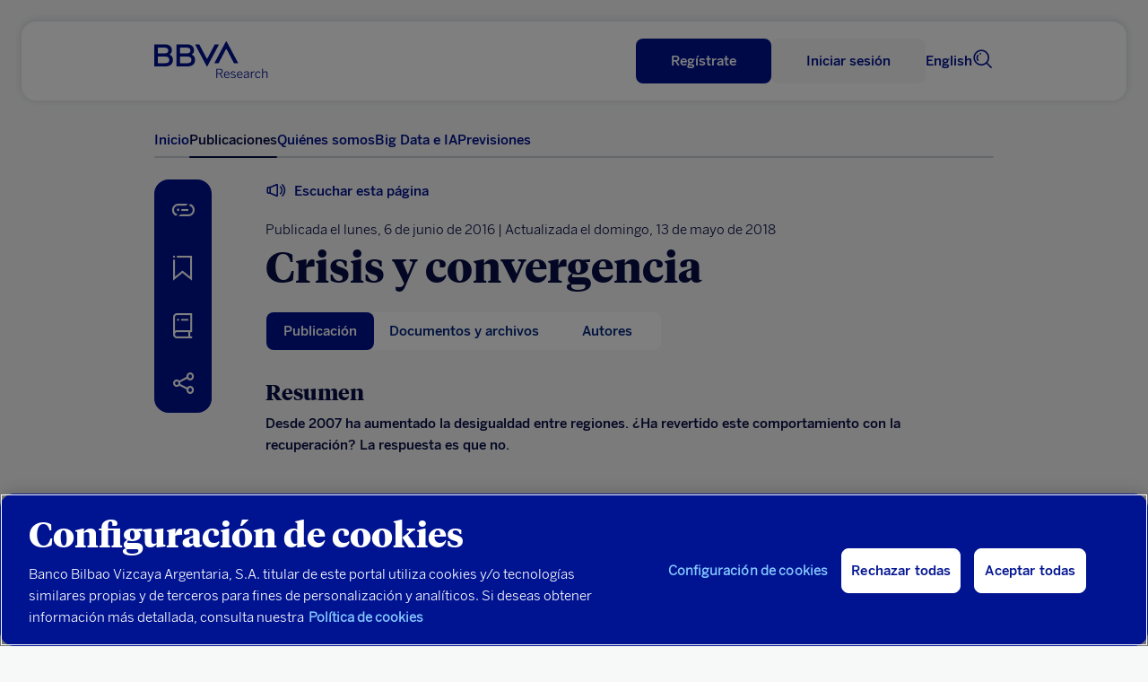

--- FILE ---
content_type: text/html
request_url: https://www.bbvaresearch.com/publicaciones/crisis-y-convergencia/
body_size: 15032
content:
<!DOCTYPE html>
<html lang="es">
   <head>
      <title>Crisis y convergencia | BBVA Research</title>
      <meta http-equiv="Content-Type" content="text/html; charset=utf-8">
      <meta content="width=device-width,initial-scale=1" name="viewport">
      <link rel="icon" href="https://www.bbvaresearch.com/wp-content/themes/bbvaresearch/images/favicon_32px.png" sizes="32x32" type="image/png" />
            <meta name="description" content="Desde 2007 ha aumentado la desigualdad entre regiones. ¿Ha revertido este comportamiento con la recuperación? La respuesta es que no." /> 
	  
	  <meta property="og:description" content="Desde 2007 ha aumentado la desigualdad entre regiones. ¿Ha revertido este comportamiento con la recuperación? La respuesta es que no." />
	<meta name="twitter:card" content="summary_large_image">
	<meta name="twitter:site" content="@BBVAResearch">
	<meta name="twitter:title" content="Crisis y convergencia | ">
	<meta name="twitter:description" content="Desde 2007 ha aumentado la desigualdad entre regiones. ¿Ha revertido este comportamiento con la recuperación? La respuesta es que no.">
	
		
	  	  <meta name="image" property="og:image" content="https://www.bbvaresearch.com/wp-content/uploads/image-gallery/GettyImages-921527422.jpg">
	  <meta name="twitter:image" content="https://www.bbvaresearch.com/wp-content/uploads/image-gallery/GettyImages-921527422.jpg">
	  
	          <script type="text/javascript">
                        var disable_datepicker_autofill = false;
        </script>
      <meta name='robots' content='max-image-preview:large' />
	<style>img:is([sizes="auto" i], [sizes^="auto," i]) { contain-intrinsic-size: 3000px 1500px }</style>
	<script type="application/ld+json">{
    "@context": "http://schema.org",
    "@type": "Article",
    "name": "Crisis y convergencia",
    "url": "https://www.bbvaresearch.com/publicaciones/crisis-y-convergencia/",
    "author": [
        {
            "@type": "Person",
            "name": "Miguel Cardoso"
        }
    ],
    "datePublished": "2016-06-06",
    "headline": "Desde 2007 ha aumentado la desigualdad entre regiones. ¿Ha revertido este comportamiento con la recuperaci…",
    "image": "https://www.bbvaresearch.com/wp-content/uploads/image-gallery/GettyImages-921527422.jpg",
    "publisher": [
        {
            "@type": "Organization",
            "name": "BBVA Research",
            "url": "https://www.bbvaresearch.com/",
            "logo": {
                "@type": "ImageObject",
                "name": "BBVA Research logo",
                "url": "https://www.bbvaresearch.com/wp-content/themes/bbvaresearch/images/BBVA_Research_Logo.jpg"
            },
            "sameAs": [
                "https://twitter.com/BBVAResearch/",
                "https://www.linkedin.com/company/bbva-research/",
                "https://www.youtube.com/BBVAResearch/"
            ]
        }
    ],
    "mainEntityOfPage": "https://www.bbvaresearch.com/"
}</script><link rel='dns-prefetch' href='//www.bbvaresearch.com' />
<link rel='stylesheet' id='bbva-research-coronita-css-css' href='https://www.bbvaresearch.com/wp-content/themes/bbvaresearch/styles/bbva_research_coronita.css?ver=20251213233004' type='text/css' media='all' />
<style id='co-authors-plus-coauthors-style-inline-css' type='text/css'>
.wp-block-co-authors-plus-coauthors.is-layout-flow [class*=wp-block-co-authors-plus]{display:inline}

</style>
<style id='co-authors-plus-avatar-style-inline-css' type='text/css'>
.wp-block-co-authors-plus-avatar :where(img){height:auto;max-width:100%;vertical-align:bottom}.wp-block-co-authors-plus-coauthors.is-layout-flow .wp-block-co-authors-plus-avatar :where(img){vertical-align:middle}.wp-block-co-authors-plus-avatar:is(.alignleft,.alignright){display:table}.wp-block-co-authors-plus-avatar.aligncenter{display:table;margin-inline:auto}

</style>
<style id='co-authors-plus-image-style-inline-css' type='text/css'>
.wp-block-co-authors-plus-image{margin-bottom:0}.wp-block-co-authors-plus-image :where(img){height:auto;max-width:100%;vertical-align:bottom}.wp-block-co-authors-plus-coauthors.is-layout-flow .wp-block-co-authors-plus-image :where(img){vertical-align:middle}.wp-block-co-authors-plus-image:is(.alignfull,.alignwide) :where(img){width:100%}.wp-block-co-authors-plus-image:is(.alignleft,.alignright){display:table}.wp-block-co-authors-plus-image.aligncenter{display:table;margin-inline:auto}

</style>
<link rel='stylesheet' id='docreader-styles-front-css' href='https://www.bbvaresearch.com/wp-content/plugins/docreader/styles/css/docreader.css' type='text/css' media='all' />
<link rel='stylesheet' id='modal-player-styles-css' href='https://www.bbvaresearch.com/wp-content/plugins/modal-player/assets/css/modal-player.css' type='text/css' media='all' />
<link rel='stylesheet' id='mltlngg_stylesheet-css' href='https://www.bbvaresearch.com/wp-content/plugins/multilanguage-pro/css/style.css' type='text/css' media='all' />
<link rel='stylesheet' id='webreader-styles-front-css' href='https://www.bbvaresearch.com/wp-content/plugins/webreader/styles/css/webreader.css' type='text/css' media='all' />
<link rel='stylesheet' id='os_podcast-css' href='https://www.bbvaresearch.com/wp-content/plugins/os-podcast/assets/css/theme/os-podcast.css' type='text/css' media='all' />
<script>const entorno = "Pro";const dominioProConst = "https://www.bbvaresearch.com";const dominioActualConst = "www.bbvaresearch.com";const projectIdConst = "jjdx6yeh";</script><script type="text/javascript" src="https://www.bbvaresearch.com/wp-content/themes/bbvaresearch/js/os-nav-cookie.js" id="os-nav-cookie-js"></script>
<script type="text/javascript" src="https://www.bbvaresearch.com/wp-includes/js/jquery/jquery.min.js" id="jquery-core-js"></script>
<script type="text/javascript" src="https://www.bbvaresearch.com/wp-includes/js/jquery/jquery-migrate.min.js" id="jquery-migrate-js"></script>
<script type="text/javascript" src="https://www.bbvaresearch.com/wp-content/plugins/docreader/scripts/js/docreader.js" id="docreader-scripts-front-js"></script>
<script type="text/javascript" src="https://www.bbvaresearch.com/wp-content/plugins/modal-player/assets/js/modal-player.js" id="modal-player-scripts-js"></script>
<script type="text/javascript" src="https://www.bbvaresearch.com/wp-content/plugins/webreader/scripts/js/webreader.js" id="webreader-scripts-front-js"></script>
<script type="text/javascript" src="https://www.bbvaresearch.com/wp-content/plugins/os-adobe-datalayer/js/dataLayer.js?ver=20190508" id="adobe-datalayer-js"></script>
<script type="text/javascript" id="adobe-funciones-datalayer-js-extra">
/* <![CDATA[ */
var researchLayerData = {"pageIntent":"noticia","language":"ES","levels":"[\"es\",\"publicacion\",\"37703\",\"crisis y convergencia\"]","area":"publica","errorPage":"","news":{"id":"37703","originalTitle":"37703:crisis y convergencia","title":"crisis y convergencia","type":"articulo de prensa","originalPublishDate":"2016-06-06","modifiedDate":"2018-05-13","country":"16","category":"24","signature":"","author":"miguel cardoso","countryAuthor":"","relatedId":"","relatedOriginalTitle":"","relatedPosition":"","profile":{"lifeCycle":"","value":"","behaviour":""},"product":"","channel":""},"search":"","actualTemplate":"page.php"};
/* ]]> */
</script>
<script type="text/javascript" src="https://www.bbvaresearch.com/wp-content/plugins/os-adobe-datalayer/js/funciones_dataLayer.js?ver=202512133004" id="adobe-funciones-datalayer-js"></script>
<link rel="https://api.w.org/" href="https://www.bbvaresearch.com/wp-json/" /><link rel="EditURI" type="application/rsd+xml" title="RSD" href="https://www.bbvaresearch.com/xmlrpc.php?rsd" />

<link rel="canonical" href="https://www.bbvaresearch.com/publicaciones/crisis-y-convergencia/" />
<link rel='shortlink' href='https://www.bbvaresearch.com/?p=37703' />
<link rel="alternate" title="oEmbed (JSON)" type="application/json+oembed" href="https://www.bbvaresearch.com/wp-json/oembed/1.0/embed?url=https%3A%2F%2Fwww.bbvaresearch.com%2Fpublicaciones%2Fcrisis-y-convergencia%2F" />
<link rel="alternate" title="oEmbed (XML)" type="text/xml+oembed" href="https://www.bbvaresearch.com/wp-json/oembed/1.0/embed?url=https%3A%2F%2Fwww.bbvaresearch.com%2Fpublicaciones%2Fcrisis-y-convergencia%2F&#038;format=xml" />
<link rel="alternate" type="application/rdf+xml" href="https://www.bbvaresearch.com/wp-content/uploads/RDF/37703es.xml" title="StructuredDescriptor Document (RDF/XML format)" />                <script>
                    var youtube_origin_url = 'https://www.bbvaresearch.com/';
                    var podcast_assets_url = 'https://www.bbvaresearch.com/wp-content/plugins/os-podcast/assets';
                    var player_modals = [];
                    var currentYoutubeVideoId = null;
                    var youtubePlayers = {};
                </script>
                <script>var os_provider_select = "GNOSS";</script><script>window.rsConf = { general: { usePost: true } };</script><script src='https://www.bbvaresearch.com/wp-content/plugins/webreader/scripts/js/webReader_13839_onpremise/webReader.js?pids=wr&notools=1' type='text/javascript' id='rs_req_Init'></script><script>ReadSpeaker.q(() => {ReadSpeaker.st.set('openmobile','0')})</script><meta name="robots" content="index,follow" /><link rel="alternate" hreflang="es" href="https://www.bbvaresearch.com/publicaciones/crisis-y-convergencia/" /><link rel="alternate" hreflang="en" href="https://www.bbvaresearch.com/en/publicaciones/crisis-y-convergencia/" /><link rel="alternate" hreflang="x-default" href="https://www.bbvaresearch.com/en/publicaciones/crisis-y-convergencia/" />   
         <script type="text/javascript">
      window.onload = insertarScriptOneTrust();
      function insertarScriptOneTrust() {
         var url_pro = "www.bbvaresearch.com";
         var url = window.location.href;
         if (url.includes(url_pro)   ) {
               var script = document.createElement('script');
               script.setAttribute('src', 'https:\/\/cdn.cookielaw.org\/scripttemplates\/otSDKStub.js');
               script.setAttribute('data-document-language','true');
               script.setAttribute('type', 'text/javascript');
               script.setAttribute('charset', 'UTF-8');
               script.setAttribute('data-domain-script', 'dd0ac0e8-b858-425a-be0d-48dc428a2014');
               document.head.appendChild(script);
         } else {
               var script = document.createElement('script');
               script.setAttribute('src', 'https:\/\/cdn.cookielaw.org\/scripttemplates\/otSDKStub.js');
               script.setAttribute('data-document-language','true');
               script.setAttribute('type', 'text/javascript');
               script.setAttribute('charset', 'UTF-8');
               script.setAttribute('data-domain-script', 'dd0ac0e8-b858-425a-be0d-48dc428a2014-test');
               document.head.appendChild(script);
         }
      }
      </script>
      
   <script type="text/plain" class="optanon-category-C0002-C0003"> var script = document.createElement('script'); script.setAttribute('src','//assets.adobedtm.com/95c3e405673d/ca40f0bc3dea/launch-7ef163183584.min.js'); document.head.appendChild(script); </script>   </head>
   <body>
      <noscript>
         <style type="text/css">
            body {overflow: hidden;}
            .js-needed-message {position: fixed; z-index: 999; width: 100%; height: 100%; background-color: rgba(0, 0, 0, 0.5); }
            .js-needed-message p {color: #444; width: 50%; padding: 30px; position: relative; top: 40%; left: 25%; pointer-events: auto; background-color: #fff; background-clip: padding-box; border: 1px solid rgba(0, 0, 0, 0.2); border-radius: 0.3rem; outline: 0; }
         </style>
         <div class="js-needed-message">
         <p>Habilita JavaScript en tu navegador para poder visualizar esta web correctamente.</p>  
         </div>
      </noscript>
      <div id="webpage">
      
      <script type="text/javascript">
   var terms_names = {"6":"Audio","7":"Datos","8":"Infograf\u00eda","9":"Informe","10":"Presentaci\u00f3n","11":"V\u00eddeo","12":"Art\u00edculo de Prensa","13":"Documento de Trabajo","21":"Libro","22":"Informe","92":"Metodolog\u00eda","93":"Nota","94":"Glosario","95":"Otros","96":"Abstract","2532":"Libro","3011":"Art\u00edculo de prensa","14":"Global","16":"Espa\u00f1a","18":"Con t\u00e9cnicas Big Data ","55":"Galicia","63":"Argentina","74":"Turqu\u00eda","15":"Europa","31":"An\u00e1lisis Macroecon\u00f3mico","44":"Andaluc\u00eda","61":"Portugal","64":"Brasil","75":"China","25":"An\u00e1lisis Regional China","45":"Arag\u00f3n","62":"Latam","65":"Colombia","24":"An\u00e1lisis Regional Espa\u00f1a","46":"Asturias","66":"M\u00e9xico","3260":"EEUU","26":"An\u00e1lisis Regional M\u00e9xico","47":"Cantabria","69":"Per\u00fa","73":"Asia","37":"Automotriz","48":"Baleares","70":"Uruguay","17":"Banca","49":"Canarias","71":"Venezuela","19":"Bancos Centrales","50":"Castilla La Mancha","32":"Consumo","51":"Castilla y Le\u00f3n","33":"Econom\u00eda Digital","52":"Catalu\u00f1a","30":"Energ\u00eda y Materias Primas","53":"Comunidad Valenciana","54":"Extremadura","469":"Empleo","56":"La Rioja","1094":"Finanzas P\u00fablicas","35":"Geoestrategia","57":"Madrid","36":"Inclusi\u00f3n Financiera","58":"Murcia","38":"Inmobiliario","59":"Navarra","60":"Pa\u00eds Vasco","630":"Inteligencia Artificial","34":"Mercados Financieros","39":"Migraci\u00f3n","40":"Pensiones","28":"Regulaci\u00f3n Digital","41":"Regulaci\u00f3n Financiera","42":"Riesgo Pa\u00eds","43":"Seguros","2675":"Sostenibilidad Clim\u00e1tica","3226":"Sostenibilidad Social","29":"Tendencias Digitales","1750":"Turismo"};var terms_slugs = {"6":"https:\/\/www.bbvaresearch.com\/content-type\/audio\/","7":"https:\/\/www.bbvaresearch.com\/content-type\/datos\/","8":"https:\/\/www.bbvaresearch.com\/content-type\/infografia\/","9":"https:\/\/www.bbvaresearch.com\/content-type\/informe\/","10":"https:\/\/www.bbvaresearch.com\/content-type\/presentacion\/","11":"https:\/\/www.bbvaresearch.com\/content-type\/video\/","12":"https:\/\/www.bbvaresearch.com\/document-type\/articulo-de-prensa\/","13":"https:\/\/www.bbvaresearch.com\/document-type\/documento-de-trabajo\/","21":"https:\/\/www.bbvaresearch.com\/document-type\/libro\/","22":"https:\/\/www.bbvaresearch.com\/document-type\/informe-1\/","92":"https:\/\/www.bbvaresearch.com\/content-type\/metodologia\/","93":"https:\/\/www.bbvaresearch.com\/content-type\/nota\/","94":"https:\/\/www.bbvaresearch.com\/content-type\/glosario\/","95":"https:\/\/www.bbvaresearch.com\/content-type\/otros\/","96":"https:\/\/www.bbvaresearch.com\/content-type\/abstract\/","2532":"https:\/\/www.bbvaresearch.com\/content-type\/libro-2\/","3011":"https:\/\/www.bbvaresearch.com\/content-type\/articulo-de-prensa-2\/","14":"https:\/\/www.bbvaresearch.com\/geography\/global\/","16":"https:\/\/www.bbvaresearch.com\/geography\/espana\/","18":"https:\/\/www.bbvaresearch.com\/topic\/analisis-con-big-data\/","55":"https:\/\/www.bbvaresearch.com\/geography\/galicia\/","63":"https:\/\/www.bbvaresearch.com\/geography\/argentina\/","74":"https:\/\/www.bbvaresearch.com\/geography\/turquia\/","15":"https:\/\/www.bbvaresearch.com\/geography\/europa\/","31":"https:\/\/www.bbvaresearch.com\/topic\/analisis-macroeconomico\/","44":"https:\/\/www.bbvaresearch.com\/geography\/andalucia\/","61":"https:\/\/www.bbvaresearch.com\/geography\/portugal\/","64":"https:\/\/www.bbvaresearch.com\/geography\/brasil\/","75":"https:\/\/www.bbvaresearch.com\/geography\/china\/","25":"https:\/\/www.bbvaresearch.com\/topic\/analisis-regional-china\/","45":"https:\/\/www.bbvaresearch.com\/geography\/aragon\/","62":"https:\/\/www.bbvaresearch.com\/geography\/latam\/","65":"https:\/\/www.bbvaresearch.com\/geography\/colombia\/","24":"https:\/\/www.bbvaresearch.com\/topic\/analisis-regional-espana\/","46":"https:\/\/www.bbvaresearch.com\/geography\/asturias\/","66":"https:\/\/www.bbvaresearch.com\/geography\/mexico\/","3260":"https:\/\/www.bbvaresearch.com\/geography\/eeuu\/","26":"https:\/\/www.bbvaresearch.com\/topic\/analisis-regional-mexico\/","47":"https:\/\/www.bbvaresearch.com\/geography\/cantabria\/","69":"https:\/\/www.bbvaresearch.com\/geography\/peru\/","73":"https:\/\/www.bbvaresearch.com\/geography\/asia\/","37":"https:\/\/www.bbvaresearch.com\/topic\/automotriz\/","48":"https:\/\/www.bbvaresearch.com\/geography\/baleares\/","70":"https:\/\/www.bbvaresearch.com\/geography\/uruguay\/","17":"https:\/\/www.bbvaresearch.com\/topic\/banca\/","49":"https:\/\/www.bbvaresearch.com\/geography\/canarias\/","71":"https:\/\/www.bbvaresearch.com\/geography\/venezuela\/","19":"https:\/\/www.bbvaresearch.com\/topic\/bancos-centrales\/","50":"https:\/\/www.bbvaresearch.com\/geography\/castilla-la-mancha\/","32":"https:\/\/www.bbvaresearch.com\/topic\/consumo\/","51":"https:\/\/www.bbvaresearch.com\/geography\/castilla-y-leon\/","33":"https:\/\/www.bbvaresearch.com\/topic\/economia-digital\/","52":"https:\/\/www.bbvaresearch.com\/geography\/cataluna\/","30":"https:\/\/www.bbvaresearch.com\/topic\/energia-materias-primas\/","53":"https:\/\/www.bbvaresearch.com\/geography\/comunidad-valenciana\/","54":"https:\/\/www.bbvaresearch.com\/geography\/extremadura\/","469":"https:\/\/www.bbvaresearch.com\/topic\/empleo\/","56":"https:\/\/www.bbvaresearch.com\/geography\/la-rioja\/","1094":"https:\/\/www.bbvaresearch.com\/topic\/finanzas-publicas\/","35":"https:\/\/www.bbvaresearch.com\/topic\/geoestrategia\/","57":"https:\/\/www.bbvaresearch.com\/geography\/madrid\/","36":"https:\/\/www.bbvaresearch.com\/topic\/inclusion-financiera\/","58":"https:\/\/www.bbvaresearch.com\/geography\/murcia\/","38":"https:\/\/www.bbvaresearch.com\/topic\/inmobiliaria\/","59":"https:\/\/www.bbvaresearch.com\/geography\/navarra\/","60":"https:\/\/www.bbvaresearch.com\/geography\/pais-vasco\/","630":"https:\/\/www.bbvaresearch.com\/topic\/inteligencia-artificial\/","34":"https:\/\/www.bbvaresearch.com\/topic\/mercados-financieros\/","39":"https:\/\/www.bbvaresearch.com\/topic\/migracion\/","40":"https:\/\/www.bbvaresearch.com\/topic\/pensiones\/","28":"https:\/\/www.bbvaresearch.com\/topic\/regulacion-digital\/","41":"https:\/\/www.bbvaresearch.com\/topic\/regulacion-financiera\/","42":"https:\/\/www.bbvaresearch.com\/topic\/riesgo-pais\/","43":"https:\/\/www.bbvaresearch.com\/topic\/seguros\/","2675":"https:\/\/www.bbvaresearch.com\/topic\/sostenibilidad-climatica\/","3226":"https:\/\/www.bbvaresearch.com\/topic\/sostenibilidad-social\/","29":"https:\/\/www.bbvaresearch.com\/topic\/tendencias-digitales\/","1750":"https:\/\/www.bbvaresearch.com\/topic\/turismo\/"};var formats = {"57239":{"url":false,"title":"M4A"},"105":{"url":"https:\/\/www.bbvaresearch.com\/wp-content\/uploads\/2018\/09\/PPT.svg","title":"PPT"},"104":{"url":false,"title":"Imagen"},"39":{"url":"https:\/\/www.bbvaresearch.com\/wp-content\/uploads\/2018\/07\/MP4.svg","title":"MP4"},"38":{"url":"https:\/\/www.bbvaresearch.com\/wp-content\/uploads\/2018\/07\/MP3.svg","title":"MP3"},"37":{"url":"https:\/\/www.bbvaresearch.com\/wp-content\/uploads\/2018\/07\/DOC.svg","title":"DOC"},"36":{"url":"https:\/\/www.bbvaresearch.com\/wp-content\/uploads\/2018\/07\/EPUB.svg","title":"EPUB"},"35":{"url":"https:\/\/www.bbvaresearch.com\/wp-content\/uploads\/2018\/07\/EXCEL.svg","title":"Excel"},"15":{"url":"https:\/\/www.bbvaresearch.com\/wp-content\/uploads\/2018\/07\/PDF.svg","title":"PDF"}};var content_type_translations = {"Audio":"Audio","Datos":"Datos","Infograf\u00eda":"Infograf\u00eda","Informe":"Informe","Presentaci\u00f3n":"Presentaci\u00f3n","V\u00eddeo":"V\u00eddeo","Metodolog\u00eda":"Metodolog\u00eda","Nota":"Nota","Glosario":"Glosario","Otros":"Otros","Abstract":"Abstract","Libro":"Libro","Art\u00edculo de prensa":"Art\u00edculo de prensa"};var document_type_translations = {"Art\u00edculo de Prensa":"Art\u00edculo de Prensa","Documento de Trabajo":"Documento de Trabajo","Libro":"Libro","Informe":"Informe"};var languages_iso = {"Espa\u00f1ol":"ES","Ingl\u00e9s":"EN","Catal\u00e1n":"CA","Euskera":"EU","Portugu\u00e9s":"PT","Chino":"ZH","Japon\u00e9s":"JA","Turco":"TR"};</script>
<div id="panelNavegacionContent" class="panelNavegacion" data-version="20251213221846">
   <div class="container">
      <div class="row fullwidth">
         <div class="panelNavMenu col-12">
            <ul class="lista_menuNavPpal">
                                                                                 <li>
                     <a href="https://www.bbvaresearch.com/" class="menu-inicio ">Inicio  </a>
                                                            </li>
                                                   <li>
                     <a href="https://www.bbvaresearch.com/publicaciones/" class="menu-btn-publicaciones ">Publicaciones  </a>
                                                            </li>
                                                   <li>
                     <a href="https://www.bbvaresearch.com/quienes-somos/" class="menu-quienes-somos menu-dropdown ">Quiénes somos <i class='icon-spherica_Unfold'></i> </a>
                                                                  <div class="headerNav_submenu headerNav_submenuQuienesSomos">
                           <div class="submenu_content"><p class="submenuTitulo no-click quienes_somos_link__"><a href="/quienes-somos/?tab=conocenos">Conócenos</a></p></div><div class="submenu_content"><p class="submenuTitulo no-click quienes_somos_link__"><a href="/quienes-somos/?tab=equipo">Equipo</a></p></div><div class="submenu_content"><p class="submenuTitulo no-click quienes_somos_link__"><a href="/quienes-somos/?tab=qto">Qué ofrecemos</a></p></div>                        </div>
                                       </li>
                                                   <li>
                     <a href="https://bigdata.bbvaresearch.com/" class="menu-bd menu-dropdown ">Big Data e IA  </a>
                                             <div class="headerNav_submenu headerNav_submenuBD active">
                              <div class="submenu_content">
                                    <p class="submenuTitulo altaFrecuencia">
                                       <a href="">Alta frecuencia</a>
                                       <i class="icon-spherica_Unfold"></i>
                                    </p>
                                    <ul class="mobileSubmenu altaFrecuenciaSubmenu">
                                       <li class="high-frequency_link__glb"><a href="https://bigdata.bbvaresearch.com/es/alta-frecuencia/global/">Global</a></li><li class="high-frequency_link__esp"><a href="https://bigdata.bbvaresearch.com/es/alta-frecuencia/espana/">España</a></li><li class="high-frequency_link__mex"><a href="https://bigdata.bbvaresearch.com/es/alta-frecuencia/mexico/">México</a></li><li class="high-frequency_link__tur"><a href="https://bigdata.bbvaresearch.com/es/alta-frecuencia/turquia/">Turquía</a></li><li class="high-frequency_link__col"><a href="https://bigdata.bbvaresearch.com/es/alta-frecuencia/colombia/">Colombia</a></li><li class="high-frequency_link__arg"><a href="https://bigdata.bbvaresearch.com/es/alta-frecuencia/argentina/">Argentina</a></li><li class="high-frequency_link__per"><a href="https://bigdata.bbvaresearch.com/es/alta-frecuencia/peru/">Perú</a></li>                                    </ul>
                              </div>
                              <div class="submenu_content">
                                    <p class="submenuTitulo altaGranularidad">
                                       <a href="">Alta granularidad</a>
                                       <i class="icon-spherica_Unfold"></i>
                                    </p>
                                    <ul class="mobileSubmenu altaGranularidadSubmenu">
                                       <li class="high-granularity_link__glb"><a href="https://bigdata.bbvaresearch.com/es/alta-granularidad/global/">Global</a></li><li class="high-granularity_link__esp"><a href="https://bigdata.bbvaresearch.com/es/alta-granularidad/espana/">España</a></li><li class="high-granularity_link__mex"><a href="https://bigdata.bbvaresearch.com/es/alta-granularidad/mexico/">México</a></li><li class="high-granularity_link__tur"><a href="https://bigdata.bbvaresearch.com/es/alta-granularidad/turquia/">Turquía</a></li><li class="high-granularity_link__col"><a href="https://bigdata.bbvaresearch.com/es/alta-granularidad/colombia/">Colombia</a></li><li class="high-granularity_link__arg"><a href="https://bigdata.bbvaresearch.com/es/alta-granularidad/argentina/">Argentina</a></li><li class="high-granularity_link__per"><a href="https://bigdata.bbvaresearch.com/es/alta-granularidad/peru/">Perú</a></li>                                    </ul>
                              </div>
                              <div class="submenu_content">
                                    <p class="submenuTitulo geopolitica">
                                       <a href="">Geopolítica</a>
                                       <i class="icon-spherica_Unfold"></i>
                                    </p>
                                    <ul class="mobileSubmenu geopoliticaSubmenu">
                                       <li class="geopolitics_link__geopolitics-economics"><a href="https://bigdata.bbvaresearch.com/es/geopolitica/geopolitica-economia/">Geopolítica & economía</a></li><li class="geopolitics_link__global-issues"><a href="https://bigdata.bbvaresearch.com/es/geopolitica/temas-globales/">Temas globales</a></li>                                    </ul>
                              </div>
                              <div class="submenu_content">
                                    <p class="submenuTitulo no-click"><a id="submenu-publicaciones" href="https://www.bbvaresearch.com/big-data/publicaciones/">Publicaciones</a></p>
                              </div>
                        </div>
                                                            </li>
                                                   <li>
                     <a href="https://www.bbvaresearch.com/previsiones/" class="menu-previsiones ">Previsiones  </a>
                                                            </li>
                                             <li class="headerToolsLang">
                                       <a title="Leer en inglés" href="https://www.bbvaresearch.com/en/publicaciones/crisis-y-convergencia/" id="idiomaHeader_en">English</a>
                                 </li>
            </ul>
            <!-- Switch logged var to show the different options -->
            <ul class="mobilenav-tools"></ul>
         </div>
      </div>
   </div>
</div>
<header class="header-main  header_noReg" data-version="20251213221846">
   <div class="header-container-top">
      <div class="container">
         <div class="row fullwidth">
            <div class="headerSearch mobile col-xs-2">
               <a title="Buscar"><i class="icon-spherica_Search" aria-hidden="true"></i></a><span class="textoIconoOcultar">Buscador</span>
            </div>
                        <div class="headerLogo col-2">
               <p class="headerLogo_titulo"><a title="Página de inicio" href="https://www.bbvaresearch.com/"><img alt="BBVA" class="logo_BBVA_new" src="https://www.bbvaresearch.com/wp-content/themes/bbvaresearch/images/bbvaresearch-nueva-imagen-azul.svg"><span class="textoIconoOcultar">BBVA Research</span></a></p>
            </div>
                        <div class="headerTools col-10">
               <div class="row">
                  <div class="headerTools_user"></div>
                  
                  <div class="headerToolsLang">
                                             <a title="Leer en inglés" href="https://www.bbvaresearch.com/en/publicaciones/crisis-y-convergencia/" id="idiomaHeader_en">English</a>
                                       </div>
                  <div class="headerSearch col-xs-2">
                     <a title="Buscar"><i class="icon-spherica_Search" aria-hidden="true"></i></a><span class="textoIconoOcultar">Buscador</span>
                  </div>
               </div>
            </div>
            
            <div class="headerNav_menuLateral">
               <i id="mostrarPanelNavegacion" class="icon-spherica_menu" ></i><span class="textoIconoOcultar">Ver menu principal</span>
            </div>

            <div class="panelNavCerrar" style="display: none;">
               <i id="ocultarPanelNavegacionPpal" class="icon-nav_close"></i><span class="textoIconoOcultar"></span>
            </div>
            <div class="searchContent">
               <div class="container content_buscador">
                  <div class="row align-items-center">
                     <div class="col-md-12 formSearch">
                        <form class="formGroup_text">
                           <input id="buscador-cabecera" name="" class="formText searchForm" type="text" placeholder="Escribe algo...">
                           
                           <div class="close_search">
                              <i class="icon-nav_close"></i>
                           </div>
                        </form>
                     </div>
                  </div>
               </div>
            </div>
         </div>
      </div>
   </div>
      <div class="header-container-nav">
      <div class="container">
         <div class="row fullwidth">
            <nav class="headerNav col-xs-2 col-sm-12">
               <div class="headerNav_menuPrincipal">
                  <ul class="lista_menuPrincipal">
                                                                                                                                                                        <li class="menu-inicio "><a href="https://www.bbvaresearch.com/" class="">Inicio</a></li>
                                                               <li class="menu-btn-publicaciones "><a href="https://www.bbvaresearch.com/publicaciones/" class="">Publicaciones</a></li>
                                                               <li class="menu-quienes-somos menu-dropdown "><a href="https://www.bbvaresearch.com/quienes-somos/" class="">Quiénes somos</a></li>
                                                               <li class="menu-bd menu-dropdown "><a href="https://bigdata.bbvaresearch.com/" class="">Big Data e IA</a></li>
                                                               <li class="menu-previsiones "><a href="https://www.bbvaresearch.com/previsiones/" class="">Previsiones</a></li>
                                                            </ul>
               </div>
            </nav>
         </div>
      </div>
   </div>
   <div class="subheader-container-nav">
      <div class="container">
         <div class="row fullwidth">
            <div class="headerNav_submenu headerNav_submenuBD">
                  <div class="submenu_content">
                        <p class="submenuTitulo"><a href="https://bigdata.bbvaresearch.com/es/alta-frecuencia/">Alta frecuencia</a></p>
                        <ul class="altaFrecuenciaSubmenu">
                        <li class="high-frequency_link__glb"><a href="https://bigdata.bbvaresearch.com/es/alta-frecuencia/global/">Global</a></li><li class="high-frequency_link__esp"><a href="https://bigdata.bbvaresearch.com/es/alta-frecuencia/espana/">España</a></li><li class="high-frequency_link__mex"><a href="https://bigdata.bbvaresearch.com/es/alta-frecuencia/mexico/">México</a></li><li class="high-frequency_link__tur"><a href="https://bigdata.bbvaresearch.com/es/alta-frecuencia/turquia/">Turquía</a></li><li class="high-frequency_link__col"><a href="https://bigdata.bbvaresearch.com/es/alta-frecuencia/colombia/">Colombia</a></li><li class="high-frequency_link__arg"><a href="https://bigdata.bbvaresearch.com/es/alta-frecuencia/argentina/">Argentina</a></li><li class="high-frequency_link__per"><a href="https://bigdata.bbvaresearch.com/es/alta-frecuencia/peru/">Perú</a></li>                        </ul>
                  </div>
                  <div class="submenu_content">
                        <p class="submenuTitulo"><a href="https://bigdata.bbvaresearch.com/es/alta-granularidad/">Alta granularidad</a></p>
                        <ul class="altaGranularidadSubmenu">
                        <li class="high-granularity_link__glb"><a href="https://bigdata.bbvaresearch.com/es/alta-granularidad/global/">Global</a></li><li class="high-granularity_link__esp"><a href="https://bigdata.bbvaresearch.com/es/alta-granularidad/espana/">España</a></li><li class="high-granularity_link__mex"><a href="https://bigdata.bbvaresearch.com/es/alta-granularidad/mexico/">México</a></li><li class="high-granularity_link__tur"><a href="https://bigdata.bbvaresearch.com/es/alta-granularidad/turquia/">Turquía</a></li><li class="high-granularity_link__col"><a href="https://bigdata.bbvaresearch.com/es/alta-granularidad/colombia/">Colombia</a></li><li class="high-granularity_link__arg"><a href="https://bigdata.bbvaresearch.com/es/alta-granularidad/argentina/">Argentina</a></li><li class="high-granularity_link__per"><a href="https://bigdata.bbvaresearch.com/es/alta-granularidad/peru/">Perú</a></li>                        </ul>
                  </div>
                  <div class="submenu_content">
                        <p class="submenuTitulo"><a href="https://bigdata.bbvaresearch.com/es/geopolitica/">Geopolítica</a></p>
                        <ul class="geopoliticaSubmenu">
                        <li class="geopolitics_link__geopolitics-economics"><a href="https://bigdata.bbvaresearch.com/es/geopolitica/geopolitica-economia/">Geopolítica & economía</a></li><li class="geopolitics_link__global-issues"><a href="https://bigdata.bbvaresearch.com/es/geopolitica/temas-globales/">Temas globales</a></li>                        </ul>
                  </div>
                  <div class="submenu_content">
                     <p class="submenuTitulo no-click"><a id="submenu-publicaciones" href="https://www.bbvaresearch.com/big-data/publicaciones/">Publicaciones</a></p>
                  </div>
            </div>
            <div class="headerNav_submenu headerNav_submenuQuienesSomos">
               
               <div class="submenu_content"><p class="submenuTitulo no-click quienes_somos_link__"><a href="/quienes-somos/?tab=conocenos">Conócenos</a></p></div><div class="submenu_content"><p class="submenuTitulo no-click quienes_somos_link__"><a href="/quienes-somos/?tab=equipo">Equipo</a></p></div><div class="submenu_content"><p class="submenuTitulo no-click quienes_somos_link__"><a href="/quienes-somos/?tab=qto">Qué ofrecemos</a></p></div>            </div>
         </div>
      </div>
   </div>
   </header>
<main id="detalle_publicacion" data-thread-es="/publicaciones/crisis-y-convergencia/" data-id="37703" data-fecha="2016-06-06">
    <section id="section_infoCompartir">
    <div class="component_infoCompartir">
        <div class="container">
          <div class="infoCompartir_container">
            <div class="infoCompartir_toolsOtros">
              <ul class="lista_compartirTools">
                <li id="lista_item_copyEnlace" class="mostrar-tooltip-bbva" data-tooltip="tooltip_copiarEnlace">
                    <a aria-label="Copiar enlace" href="javascript:void(0)" class="copy-to-clipboard" data-url="https://www.bbvaresearch.com/publicaciones/crisis-y-convergencia/">
                        <i class="icon-spherica_Link"></i>
                        <span class="iconTexto">Copiar enlace</span>
                    </a>
                    <div id="tooltip_copiarEnlace" class="tooltip_info tooltip_info--infoCompartir hidden"> 
                      <div class="tooltip_info_container">
                          <p>Copiar enlace</p>
                      </div>
                    </div>
                </li>
                
                <li id="lista_item_addlistDesktop" class="mostrar-tooltip-bbva" data-tooltip="tooltip_addList"><a href="javascript:void(0)" aria-label="Leer más tarde"><i class="icon-spherica_Bookmark"></i><span class="iconTexto">Añadir para &#34;Leer más tarde&#34;</span></a>
                  <div id="tooltip_addList" class="tooltip_info tooltip_info--infoCompartir hidden"> 
                    <div class="tooltip_info_container">
                        <p>Leer más tarde</p>
                    </div>
                  </div>
                </li>
                <!-- <li id="lista_item_removelist"><a href="#">
                <i class="icon-listaLectura_remove"></i>
                <span class="iconTexto">Eliminar de "Leer más tarde"</span>
                </a></li> -->
                
                <li id="lista_item_addlistBibliotecaDesktop" class="mostrar-tooltip-bbva" data-tooltip="tooltip_addListBiblioteca"><a href="javascript:void(0)" aria-label="Biblioteca"><i class="icon-spherica_Book-Store"></i><span class="iconTexto">Añadir a &#34;Mi biblioteca&#34;</span></a>
                  <div id="tooltip_addListBiblioteca" class="tooltip_info tooltip_info--infoCompartir hidden"> 
                      <div class="tooltip_info_container">
                          <p>Biblioteca</p>
                      </div>
                  </div>
                </li>
                <!-- <li id="lista_item_removelistBiblioteca"><a href="#">
                <i class="icon-biblioteca_remove"></i><span class="iconTexto">Eliminar de "Mi biblioteca"</span>
                </a></li> -->
                
              </ul>
            </div>
            <div class="infoCompartir_toolsRRSS">
              <a href="#" aria-label="Compartir" class="abrirBarraCompartirRRSS active mostrar-tooltip-bbva" data-tooltip="tooltip_compartirRRSS">
              <i class="icon-spherica_Share"></i>
              <span class="textoIconoOcultar">Compartir RRSS</span>
              </a>
              <div id="tooltip_compartirRRSS" class="tooltip_info tooltip_info--infoCompartir hidden"> 
                <div class="tooltip_info_container">
                    <p>Compartir</p>
                </div>
            </div>
              <a href="#" aria-label="Compartir" class="cerrarBarraCompartirRRSS inactive">
              <i class="icon-spherica_Close"></i>
              <span class="textoIconoOcultar">Cerrar RRSS</span>
              </a>
              <div class="barraCompartir_toolsRRSS cerrado">
                <div class="barraCompartir_toolsRRSS__container">
                  <ul class="lista_compartirRRSScolors">
                    <li id="lista_item_facebook"><a href="http://www.facebook.com/share.php?u=https://www.bbvaresearch.com/publicaciones/crisis-y-convergencia/?psm=psm::fb:00004048-bbvaresearch_fb_es_2023-gen-:webshare::::::::::&title=Crisis+y+convergencia&text=Desde+2007+ha+aumentado+la+desigualdad+entre+regiones.+%C2%BFHa+revertido+este+comportamiento+con+la+recuperaci%C3%B3n%3F+La+respuesta+es+que+no." target="_blank" aria-label="Compartir en Facebook" class="mostrar-tooltip-bbva" data-tooltip="tooltip_facebook">
                    <i class="icon-spherica_Facebook-Simple"></i><span class="iconTexto">Compartir en Facebook</span>
                    </a>
                      <div id="tooltip_facebook" class="tooltip_info tooltip_info--infoCompartir hidden"> 
                        <div class="tooltip_info_container">
                          <p>Compartir en Facebook</p>
                        </div>
                      </div>
                    </li>
                    <li id="lista_item_twitter"><a href="http://twitter.com/share?url=https://www.bbvaresearch.com/publicaciones/crisis-y-convergencia/?psm=psm::twt:00004046-bbvaresearch_twitter_es_2023-gen-:webshare::::::::::&text=Crisis+y+convergencia&related=&via=BBVAResearch" target="_blank" aria-label="Compartir en X (Twitter)" class="mostrar-tooltip-bbva" data-tooltip="tooltip_twitter">
                    <i class="icon-spherica_Twitter-Simple"></i><span class="iconTexto">Compartir en X (Twitter)</span>
                    </a>
                      <div id="tooltip_twitter" class="tooltip_info tooltip_info--infoCompartir hidden"> 
                        <div class="tooltip_info_container">
                          <p>Compartir en X (Twitter)</p>
                        </div>
                      </div>
                    </li>
                    <li id="lista_item_linkedin"><a href="http://www.linkedin.com/shareArticle?mini=true&url=https://www.bbvaresearch.com/publicaciones/crisis-y-convergencia/?psm=psm::lnk:00004049-bbvaresearch_linkedin_es_2023-gen-:webshare::::::::::" target="_blank" aria-label="Compartir en LinkedIn" class="mostrar-tooltip-bbva" data-tooltip="tooltip_linkedin">
                    <i class="icon-spherica_LinkedIn-Simple"></i><span class="iconTexto">Compartir en LinkedIn</span>
                    </a>
                        <div id="tooltip_linkedin" class="tooltip_info tooltip_info--infoCompartir hidden"> 
                          <div class="tooltip_info_container">
                            <p>Compartir en LinkedIn</p>
                        </div>
                      </div>
                    </li>
                    <li id="lista_item_linkedin"><a href="https://telegram.me/share/url?url=https%3A%2F%2Fwww.bbvaresearch.com%2Fpublicaciones%2Fcrisis-y-convergencia%2F%3Fpsm%3Dpsm%3A%3Atlg%3A00004211-bbvaresearch_telegram_es_2023-gen-%3Awebshare%3A%3A%3A%3A%3A%3A%3A%3A%3A%3A&text=Crisis%2By%2Bconvergencia" target="_blank" aria-label="Compartir en Telegram" class="mostrar-tooltip-bbva" data-tooltip="tooltip_telegram">
                    <i class="icon-spherica_Send2"></i><span class="iconTexto">Compartir en Telegram</span>
                    </a>
                      <div id="tooltip_telegram" class="tooltip_info tooltip_info--infoCompartir hidden"> 
                        <div class="tooltip_info_container">
                          <p>Compartir en Telegram</p>
                        </div>
                      </div>
                    </li>
                    <li id="lista_item_whatsapp"><a href="https://api.whatsapp.com/send?text=Crisis+y+convergencia  https://www.bbvaresearch.com/publicaciones/crisis-y-convergencia/?psm=psm::whp:00004210-bbvaresearch_whatsapp_es_2023-gen-:webshare::::::::::" target="_blank" aria-label="Compartir en WhatsApp" class="mostrar-tooltip-bbva" data-tooltip="tooltip_whatsapp"> 
                    <i class="icon-spherica_Whatsapp"></i><span class="iconTexto">Compartir en WhatsApp</span>
                    </a>
                      <div id="tooltip_whatsapp" class="tooltip_info tooltip_info--infoCompartir hidden"> 
                        <div class="tooltip_info_container">
                          <p>Compartir en WhatsApp</p>
                        </div>
                      </div>
                    </li>
                    
                  </ul>
                </div>
              </div>
            </div>
          </div>
        </div>
    </div>

  </section>

  <article id="article_publicacionDetalle">

      <div class="container">

          <!-- INTRO -->
          <div class="detalle_block_intro">
            <div class="detalle_block_intro_info">
              <p class="detalle-superior detalle_date">Publicada el lunes, 6 de junio de 2016               | Actualizada el domingo, 13 de mayo de 2018              </p>
                    

              <div class="action-buttons rs_skip">
                <a href="#" class="copy-to-clipboard action">
                  <i class="icon-spherica_Link"></i>
                  <span class="action-text">Copiar enlace</span>
                </a>
                <a id="lista_item_addlistMobile" href="#" class="action">
                  <i class="icon-spherica_Bookmark"></i>
                  <span class="action-text">Leer más tarde</span>
                </a>
                <a id="lista_item_addlistBibliotecaMobile" href="#" class="action">
                  <i class="icon-spherica_Book-Store"></i>
                  <span class="action-text">Biblioteca</span>
                </a>
              </div>
            <h1 class="detalle_title"  data-name="Crisis y convergencia | ">Crisis y convergencia</h1>
          
          </div>

                    <div class="tabs-outer">
            <div class="tabs-scroll">
              <div id="publicacion-tabs" class="tabs-wrapper">
                <div class="slider"></div>

                <a href="#detalle_tabs_publi" data-index="0" class="tab publicacion-tab rs_skip active">
                  Publicación                </a>

                                  <a href="#detalle_documentos" data-index="1" class="tab documentos-tab publicacion-tab rs_skip">
                    Documentos y archivos                  </a>
                
                
                                <a href="#detalle_autores" data-index="2" class="tab publicacion-tab rs_skip">
                  Autores                </a>
              </div>
            </div>
          </div>

          <div id="detalle_tabs_publi" class="tab-content active">

            <!-- TEXTO DETALLE -->
            <div class="detalle_block">
              <h3 class="detalle_title_n2">Resumen</h3>
              <p class="detalle_text_intro">
                Desde 2007 ha aumentado la desigualdad entre regiones. ¿Ha revertido este comportamiento con la recuperación? La respuesta es que no.              </p>
            </div>

            <!-- PUNTOS CLAVE -->
            
                          <div class="detalle_block descargas rs_skip">
                <a href="#" id="enlace-documentos-tab" class="rs_skip">
                  <i class="icon-spherica_Download2"></i>
                    Accede a la descarga de documentos y archivos                </a>
              </div>
            
            <!-- IFRAME, IMAGEN o HTML -->
            
            
            <!-- DESCRIPCION -->
            
            
                        <!-- ETIQUETAS -->
            <div class="detalle_block">
                <h3 class="detalle_title_n2">Geografías</h3>

                <div class="partial_lista_etiquetas">

                  <div class="lista_labels_group group_labels_geografia">
                    <ul class="lista_labels">
                      <li class="lista_itemTitulo">Etiquetas de Geografía</li>

                                                                      <li class="" data-term-id="16"><a href="https://www.bbvaresearch.com/geography/espana/">España</a></li>
                      
                    </ul>
                  </div>

                </div>
            </div>

            
          
              <div class="detalle_block">
                  <h3 class="detalle_title_n2">Temáticas</h3>

                  <div class="partial_lista_etiquetas">

                    <div class="lista_labels_group group_labels_tematica">
                      <ul class="lista_labels">
                        <li class="lista_itemTitulo">Etiquetas de Temática</li>

                                                                                                      <li class="" data-term-id="24"><a href="https://www.bbvaresearch.com/topic/analisis-regional-espana/">Análisis Regional España</a></li>
                        
                      </ul>
                    </div>

                  </div>
              </div>

            
            
              <div class="detalle_block">
                  <h3 class="detalle_title_n2">Etiquetas</h3>

                  <div class="partial_lista_etiquetas">

                    <div class="lista_labels_group group_labels_editadas">
                      <ul class="lista_labels">
                        <li class="lista_itemTitulo">Etiquetas</li>

                                                                                  <li class=""><a href="https://www.bbvaresearch.com/tag/comunidades-autonomas/">Comunidades Autónomas</a></li>
                                                                                  <li class=""><a href="https://www.bbvaresearch.com/tag/mercado-laboral/">mercado laboral</a></li>
                                                                                  <li class=""><a href="https://www.bbvaresearch.com/tag/pib-per-capita/">PIB per cápita</a></li>
                                                                                  <li class=""><a href="https://www.bbvaresearch.com/tag/reformas/">reformas</a></li>
                                        
              
                      </ul>
                    </div>

                  </div>
              </div>

                      </div>

                  <div id="detalle_documentos" class="tab-content rs_skip">
          <div class="detalle_block">
            <h3 class="detalle_title_n2">Documentos y archivos</h3>
                          <div class="documentos_cards">
                                        <div doc-id="" class="document-card pubCard noImgCard">
                                                            <div class="card-inferior">
                                      <div class="card-inferior-cols">
                                        <div class="card-inferior-izq">
                                          <i class="publicacion_titleArchivos__icon icon-spherica_Open-book2"></i>
                                        </div>
                                        <div class="card-inferior-drch">
                                          <a href="https://www.bbvaresearch.com/wp-content/uploads/epub/67403_129669.epub" download data-thread-es="" data-id="37703">
                                            <span class="publicacion_titleArchivos__title" data-name="Artículo de prensa">Artículo de prensa (EPUB)</span>
                                          </a>
                                          <p class="publicacion_datosArchivos__nombre" data-name="67403_129669.epub">67403_129669.epub</p>
                                          
                                          <p><span class="publicacion_datosArchivos__idioma" data-name="Español">Español</span> - <span class="publicacion_datosArchivos__fecha" data-name="6 de junio de 2016">6 de junio de 2016</span></p>
                                        </div>
                                      </div>
                                      <div class="card-inferior-enlaces">
                                                              </div>
                                    </div>
                                </div>
                      
                                            <div doc-id="" class="document-card pubCard noImgCard">
                                                            <div class="card-inferior">
                                      <div class="card-inferior-cols">
                                        <div class="card-inferior-izq">
                                          <i class="publicacion_titleArchivos__icon icon-spherica_PDF2"></i>
                                        </div>
                                        <div class="card-inferior-drch">
                                          <a href="https://www.bbvaresearch.com/wp-content/uploads/pdf/67403_129669.pdf" download data-thread-es="" data-id="37703">
                                            <span class="publicacion_titleArchivos__title" data-name="Artículo de prensa">Artículo de prensa (PDF)</span>
                                          </a>
                                          <p class="publicacion_datosArchivos__nombre" data-name="67403_129669.pdf">67403_129669.pdf</p>
                                          
                                          <p><span class="publicacion_datosArchivos__idioma" data-name="Español">Español</span> - <span class="publicacion_datosArchivos__fecha" data-name="6 de junio de 2016">6 de junio de 2016</span></p>
                                        </div>
                                      </div>
                                      <div class="card-inferior-enlaces">
                                                              </div>
                                    </div>
                                </div>
                      
                                    </div>

              
            </div>
          </div>

          
          <div id="detalle_autores" class="tab-content">
                          <!-- AUTORES -->
              <div class="detalle_block">
                  <h3 class="detalle_title_n2">Autores</h3>
                  <div class="partial_lista-autores">
                    <div class="autores-list">
                      
                        <div class="autor">
                          <div class="autor-image-container">
                            <div class="autor-image">
                              <span>MC</span>
                            </div>
                          </div>
                          <div class="autor-data">
                            <span class="autores_nombre">Miguel Cardoso</span>
                            <span class="autores_cargo">BBVA Research - Economista Jefe</span>
                          </div>
                        </div>

                                          </div>
                  </div>
              </div>

                      </div>
                  

        

          <input hidden type="text" id="salesforce-terms" value="16|24" />

  </article>
  <!-- Me gusta / No me gusta -->
  <section id="section_infoUtil">
    <div class="component_infoUtil">
      <div class="container">
        <p class="info-util">¿Te ha resultado útil la información?</p>
        <ul class="lista_infoUtil">
          <li id="me-gusta">
            <a href="javascript:void(0);" onclick="meGusta(37703,'true');">
              <i class="icon-spherica_Thumbs-Up-Right"></i><span class="textoIconoOcultar">Me ha parecido útil</span>
            </a>
          </li>
          <li id="no-me-gusta">
            <a href="javascript:void(0);" onclick="meGusta(37703,'false');">
              <i class="icon-spherica_Thumbs-Down-Right"></i><span class="textoIconoOcultar">No me ha parecido útil</span>
            </a>
          </li>
        </ul>
      </div>
      <!-- Ocultamos el componente Likes de OpenWeb, que solo nos porporciona la funcionalidad -->
      <div class="likesComponentWrap" style="display:none;">
        <div data-component-bbva="likes" data-css="false" data-thread="37703" data-dislikes="true"></div>
      </div>
    </div>
  </section>
  <!-- Fin Me gusta / No me gusta -->

  <!-- Motivo rectificacion -->
    <!-- Fin Motivo rectificacion -->
  <div class="social-bar">
    <a href="http://www.facebook.com/share.php?u=https://www.bbvaresearch.com/publicaciones/crisis-y-convergencia/?psm=psm::fb:00004048-bbvaresearch_fb_es_2023-gen-:webshare::::::::::&title=Crisis+y+convergencia&text=Desde+2007+ha+aumentado+la+desigualdad+entre+regiones.+%C2%BFHa+revertido+este+comportamiento+con+la+recuperaci%C3%B3n%3F+La+respuesta+es+que+no." target="_blank" class="social-icon"><i class="icon-spherica_Facebook-Simple"></i></a>
    <a href="http://twitter.com/share?url=https://www.bbvaresearch.com/publicaciones/crisis-y-convergencia/?psm=psm::twt:00004046-bbvaresearch_twitter_es_2023-gen-:webshare::::::::::&text=Crisis+y+convergencia&related=&via=BBVAResearch" target="_blank" class="social-icon"><i class="icon-spherica_Twitter-Simple"></i></a>
    <a href="http://www.linkedin.com/shareArticle?mini=true&url=https://www.bbvaresearch.com/publicaciones/crisis-y-convergencia/?psm=psm::lnk:00004049-bbvaresearch_linkedin_es_2023-gen-:webshare::::::::::" target="_blank" class="social-icon"><i class="icon-spherica_LinkedIn-Simple"></i></a>
    <a href="https://telegram.me/share/url?url=https%3A%2F%2Fwww.bbvaresearch.com%2Fpublicaciones%2Fcrisis-y-convergencia%2F%3Fpsm%3Dpsm%3A%3Atlg%3A00004211-bbvaresearch_telegram_es_2023-gen-%3Awebshare%3A%3A%3A%3A%3A%3A%3A%3A%3A%3A&text=Crisis%2By%2Bconvergencia" target="_blank" class="social-icon"><i class="icon-spherica_Send2"></i></a>
    <a href="https://api.whatsapp.com/send?text=Crisis+y+convergencia  https://www.bbvaresearch.com/publicaciones/crisis-y-convergencia/?psm=psm::whp:00004210-bbvaresearch_whatsapp_es_2023-gen-:webshare::::::::::" target="_blank" class="social-icon"><i class="icon-spherica_Whatsapp"></i></a>
  </div>
  <!-- Publicaciones Relacionadas -->
  <section id="section_publicacionesRelacionadas">
    <div class="component_publicacionesRelacionadas">
      <div class="container">
        <h2 class="section_title sugerencias">También te podría interesar</h2>
        <div class="partial_cardsGrid bbva-grid-r3">
          <div class="row"></div>
        </div>
      </div>
    </div>
  </section>
  <!-- Fin Publicaciones Relacionadas -->
</main>

         <footer class="footer-main" data-version="20251122105307">
   
   
   <div class="bbvaFooter-main">
      <div class="footer-2">  
         <div class="container">
            <div class="fila-1">
                                 <a href="https://www.bbvaresearch.com/" class="logo">
                     <img id="bbva_logo" class="pull-left" src="https://www.bbvaresearch.com/wp-content/themes/bbvaresearch/images/bbvaresearch-logo-footer-nueva-imagen.svg" alt="BBVA Research" title="BBVA Research">
                  </a>
                                  <div class="idioma-redes">
                  <div class="idioma">
                     <ul class="lista_menuTools">
                        <li class="itemLista_idioma">
                           <a title="Leer en español" href="https://www.bbvaresearch.com/publicaciones/crisis-y-convergencia/" id="idiomaHeader_es" class="active">Español</a>
                        </li>
                        <li class="itemLista_idioma">
                           <a title="Leer en inglés" href="https://www.bbvaresearch.com/en/publicaciones/crisis-y-convergencia/" id="idiomaHeader_en" class="inactive">English</a>
                        </li>
                     </ul>
                  </div>
                  <div class="redes">
                     <a title="Síguenos en X (Twitter)" href="https://twitter.com/BBVAResearch/" target="_blank"><i class="icon-spherica_Twitter"></i><span class="d-none">Twitter</span></a>
                     <a title="Síguenos en LinkedIn" href="https://www.linkedin.com/company/bbva-research/" target="_blank"><i class="icon-spherica_LinkedIn"></i><span class="d-none">LinkedIn</span></a>
                     <a title="Suscríbete a nuestro canal de YouTube" href="https://www.youtube.com/BBVAResearch/" target="_blank"><i class="icon-spherica_Youtube"></i></a><span class="d-none">YouTube</span>
                  </div>
                </div>
            </div>
            <div class="fila-2">
                <nav id="access" role="navigation" class="menu_footer">
                  <div class="menu-menu_footer-container">
                     <ul class="menu">
                        <li><a href="/seguridad/">Seguridad</a></li>
                        <li><a href="/aviso-legal/">Aviso legal</a></li>
                        <li><a href="/politica-proteccion-datos-personales/">Datos personales</a></li>
                        <li><a href="/politica-de-cookies/">Política de cookies</a></li>
                        <li><a href="/contacta/">Contacta</a></li>
                        <li><a href="/mapa-del-sitio/">Mapa del sitio</a></li>
                    </ul>
                  </div>
                </nav>
            </div>
            <div class="fila-3-idiomas">
               <div class="idioma">
                  <ul class="lista_menuTools">
                     <li class="itemLista_idioma">
                        <a title="Leer en español" href="https://www.bbvaresearch.com/publicaciones/crisis-y-convergencia/" id="idiomaHeader_es" class="active">Español</a>
                     </li>
                     <li class="itemLista_idioma">
                        <a title="Leer en inglés" href="https://www.bbvaresearch.com/en/publicaciones/crisis-y-convergencia/" id="idiomaHeader_en" class="inactive">English</a>
                     </li>
                  </ul>
               </div>
            </div>
            <div class="fila-3">
               <div class="redes">
                  <a title="Síguenos en X (Twitter)" href="https://twitter.com/BBVAResearch/" target="_blank"><i class="icon-spherica_Twitter"></i><span class="d-none">Twitter</span></a>
                  <a title="Síguenos en LinkedIn" href="https://www.linkedin.com/company/bbva-research/" target="_blank"><i class="icon-spherica_LinkedIn"></i><span class="d-none">LinkedIn</span></a>
                  <a title="Suscríbete a nuestro canal de YouTube" href="https://www.youtube.com/BBVAResearch/" target="_blank"><i class="icon-spherica_Youtube"></i></a><span class="d-none">YouTube</span>
               </div>
            </div>
            <div class="fila-4">
               <div class="textos-footer">
                  <p class="copy-text" style="width:50%;">&copy;&nbsp;2025 Banco Bilbao Vizcaya Argentaria, S.A.</p>
               </div>
            </div>
        </div>
      </div>
   </div>
</footer>      </div>
   <script type="text/javascript">add_reader_to_documents("13839","Escuchar documento",{"":"3011"},{"":"es_es"},"Manuel", "Sophie");</script>                    <script type="text/html" id="multimedia_modal_link_html">
                        <li class="multimedia-modal-link">
    <a href="javascript:void(0)" data-modal="player" data-publicacion="##PUB_ID##" data-toggle="modal" data-target="#modalDescarga_multimedia_##PUB_ID##_##JS##" class="##PLAYER_LAUNCHER##">
       <i class="icon-commu_play"></i>
       <span class="textoIconoOcultar">##ARCHIVOS_MULTIMEDIA_TEXT##</span>
    </a>
</li>
                    </script>
                    <script type="text/html" id="multimedia_modal">
                        <div class="modal fade modalDescargas modalDescarga_multimedia" id="modalDescarga_multimedia_##PUB_ID##_##JS##" tabindex="-1" role="dialog" aria-labelledby="##ARCHIVOS_MULTIMEDIA_TEXT##: ##PUB_TITLE##" aria-hidden="true">
    <div class="modal-dialog modal-dialog-centered" role="document">
        <div class="modal-content">
            <div class="modal-header">
                <div class="container">
                    <div class="row justify-content-end">
                        <div class="col">
                            <button type="button" class="close" data-dismiss="modal" aria-label="##CERRAR_TEXT##">
                                <i class="icon-nav_close"></i>
                                <span class="textoIconoOcultar" aria-hidden="true">##ARCHIVOS_MULTIMEDIA_TEXT##</span>
                            </button>
                        </div>
                    </div>
                    <div class="row">
                        <div class="col">
                            <img class="imagenModal" src="##PODCAST_ASSETS_URL##/images/tv.svg">
                        </div>
                    </div>
                </div>
            </div>
            <div class="modal-body">
                <div class="form_descargaMultimedia">
                    <p class="publicacion_title">##PUB_TITLE##</p>
                    <p class="publicacion_texto">##SELECCIONAR_ARCHIVOS_REPRODUCIR_TEXT##</p>
                    <div class="form_descargaMultimedia_container">
                        <ul class="lista_archivos">##MULTIMEDIA_ITEMS##</ul>
                    </div>
                    <div class="form_descargaMultimedia_botones">
                        <div class="form_botones">
                            <button class="boton" data-dismiss="modal" aria-label="##CERRAR_TEXT##">##CANCELAR_TEXT##</button>
                        </div>
                    </div>
                </div>
            </div>
        </div>
    </div>
</div>                    </script>
                    <script type="text/html" id="multimedia_modal_item_video">
                        <li class="list-item video" data-type="video">
    <div class="multimedia_nombreArchivos">
    <a href="javascript:void(0)" class="player-launcher video-launcher" data-video-id="##PUB_ID##_##VIDEO_ID##_##JS##" data-toggle="modal" data-target="#modal_visualizarVideo_small_##PUB_ID##_##MULTIMEDIA_MODAL_ID##_##JS##">
        <i class="icon-commu_tv"></i>
        <span class="multimedia_typeArchivos">##VER_VIDEO_TEXT##</span>
      </a>
    </div>
    <div class="multimedia_datosArchivos">
      <h3 class="multimedia_titleArchivos">##MULTIMEDIA_TITLE##</h3>
      <span class="multimedia_idiomaArchivos">##MULTIMEDIA_LANG##</span>
      <span class="multimedia_fechaActualizacionArchivos">##MULTIMEDIA_DATE##</span>
    </div>
</li>                    </script>
                    <script type="text/html" id="multimedia_modal_item_podcast">
                        <li class="list-item" data-type="podcast">
    <div class="multimedia_nombreArchivos">
      <a href="javascript:void(0)" class="player-launcher podcast-launcher" data-toggle="modal" data-target="#modal_visualizarAudio_small_##PUB_ID##_##MULTIMEDIA_MODAL_ID##_##JS##">
        <i class="icon-commu_audio"></i>
        <span class="multimedia_typeArchivos">##ESCUCHAR_PODCAST_TEXT##</span>
      </a>
    </div>
    <div class="multimedia_datosArchivos">
      <h3 class="multimedia_titleArchivos">##MULTIMEDIA_TITLE##</h3>
      <span class="multimedia_idiomaArchivos">##MULTIMEDIA_LANG##</span>
      <span class="multimedia_fechaActualizacionArchivos">##MULTIMEDIA_DATE##</span>
    </div>
</li>                    </script>
                    <script type="text/html" id="multimedia_player_video">
                        <div class="modal fade modalVisualizarVideoSmall modalVisualizarIframe jsModalVideo playerModal playerVideoModal_##PUB_ID##_##MULTIMEDIA_MODAL_ID##" id="modal_visualizarVideo_small_##PUB_ID##_##MULTIMEDIA_MODAL_ID##_##JS##" role="dialog" aria-labelledby="##VIDEO_TEXT##: ##MULTIMEDIA_TITLE##" data-backdrop="false" aria-modal="true">
    <div class="modal-dialog" role="document">
        <div class="modal-content">
            <div class="modal-body container">
                <div class="modalVideo">
                    <div class="modalVideo__video jsVideoContainer" id="youtube_player_##PUB_ID##_##MULTIMEDIA_MODAL_ID##_##JS##">
                        <iframe id="##VIDEO_ID##" src="##MULTIMEDIA_URL##" class="youtube_##PUB_ID##_##VIDEO_ID##_##JS##" type="text/html" width="300" height="149" data-src="##MULTIMEDIA_URL##" frameborder="0" allowfullscreen allow="autoplay" title="##MULTIMEDIA_TITLE##"></iframe>
                    </div>
                    <div class="modalVideo__info">
                        <div class="modalVideo__info__player">
                            <i class="icon-commu_play"></i>
                            <span>##VIENDO_VIDEO_TEXT##</span>
                        </div>
                        <div class="modalVideo__info__title">
                            <span class="jsVideoTitle">##MULTIMEDIA_TITLE##</span>
                        </div>
                    </div>
                    <button type="button" class="close jsCollectTrigger" data-dismiss="modal" aria-label="##CERRAR_TEXT##">
                        <i aria-hidden="true" class="icon-nav_close"></i>
                    </button>
                </div>
            </div>
        </div>
    </div>
</div>                    </script>
                    <script type="text/html" id="multimedia_player_podcast">
                        <div class="modal fade modalVisualizarAudioSmall jsModalAudio playerModal playerPodcastModal_##PUB_ID##" id="modal_visualizarAudio_small_##PUB_ID##_##MULTIMEDIA_MODAL_ID##_##JS##" role="dialog" aria-labelledby="##PODCAST_TEXT##: ##MULTIMEDIA_TITLE##" data-backdrop="false" aria-modal="true">
    <div class="modal-dialog" role="document">
        <div class="modal-content">
            <div class="modal-body container">
                <div class="modalAudio">
                    <div class="modalAudio__info">
                        <div class="modalAudio__info__player">
                          <i class="icon-commu_audio"></i>
                          <span>##ESCUCHANDO_PODCAST_TEXT##</span>
                        </div>
                        <div class="modalAudio__info__title">
                            <span class="jsAudioTitle">##MULTIMEDIA_TITLE##</span>
                        </div>
                    </div>
                    <div class="modalAudio__podcast jsAudioContainer">
                        <audio class="audioInModal" controls="controls" data-src="##MULTIMEDIA_URL##" src=""></audio>
                    </div>
                    <button type="button" class="close jsCollectTrigger" data-dismiss="modal" aria-label="##CERRAR_TEXT##">
                        <i aria-hidden="true" class="icon-nav_close"></i>
                    </button>
                </div>
            </div>
        </div>
    </div>
</div>                    </script>
                <script type="text/javascript">os_add_reader_to_article("13839","Escuchar esta página","es_es","detalle_publicacion","https%3A%2F%2Fwww.bbvaresearch.com%2Fpublicaciones%2Fcrisis-y-convergencia%2F", "Manuel", "Sophie");</script><link rel='stylesheet' id='header-bd-css' href='https://bigdata.bbvaresearch.com/wp-content/uploads/config/menu.css?ver=20251213233007' type='text/css' media='all' />
<script type="text/javascript" src="https://www.bbvaresearch.com/wp-content/plugins/os-podcast/assets/js/theme/os-podcast.js" id="os_podcast-js"></script>
<script type="text/javascript" src="https://www.bbvaresearch.com/wp-content/themes/bbvaresearch/js/popper.js" id="popper-js"></script>
<script type="text/javascript" src="https://www.bbvaresearch.com/wp-content/themes/bbvaresearch/js/bootstrap.min.js" id="bootstrap-js"></script>
<script type="text/javascript" src="https://www.bbvaresearch.com/wp-content/themes/bbvaresearch/js/awesomplete.min.js" id="awesomplete-js"></script>
<script type="text/javascript" src="https://www.bbvaresearch.com/wp-content/themes/bbvaresearch/js/slick.js" id="slick-js"></script>
<script type="text/javascript" src="https://www.bbvaresearch.com/wp-content/themes/bbvaresearch/js/tree.jquery.js" id="tree-jquery-js"></script>
<script type="text/javascript" id="bbva-research-coronita-js-js-extra">
/* <![CDATA[ */
var trans_bbva = {"shortPass":"La contrase\u00f1a es demasiado corta.","longPass":"La contrase\u00f1a es demasiado larga.","noSpecialChars":"La contrase\u00f1a no cumple los requisitos. Debe contener entre 8 y 12 caracteres, al menos dos n\u00fameros y dos letras y no puede contener caracteres especiales como \u00d1 o \u00c7, ni haber sido utilizada previamente.","badPass":"D\u00e9bil, intenta combinar letras y n\u00fameros.","mediumPass":"Medio, intenta usar letras may\u00fasculas y min\u00fasculas.","goodPass":"Buena.","strongPass":"\u00a1Tu contrase\u00f1a ya es segura!","containsUsername":"La contrase\u00f1a contiene el nombre de usuario.","enterPass":"Escribe tu contrase\u00f1a.","twoNumbers":"La contrase\u00f1a debe tener al menos dos n\u00fameros.","twoLetters":"La contrase\u00f1a debe tener al menos dos letras.","baseUrl":"https:\/\/www.bbvaresearch.com"};
/* ]]> */
</script>
<script type="text/javascript" src="https://www.bbvaresearch.com/wp-content/themes/bbvaresearch/js/bbva_research_coronita.js" id="bbva-research-coronita-js-js"></script>
<script type="text/javascript" src="https://www.bbvaresearch.com/wp-content/plugins/os-adobe-datalayer/js/funciones_tms.js?ver=20250616" id="adobe-funciones-tms-js"></script>
<script type="text/javascript" id="gnoss_recomendacion.js-js-extra">
/* <![CDATA[ */
var sf_vars_front = {"dominio_pro":"https:\/\/www.bbvaresearch.com\/","dominio_actual":"https:\/\/www.bbvaresearch.com","id_marketing_cloud":"500008021","configuration_file_url_gnoss":"https:\/\/www.bbvaresearch.com\/wp-content\/uploads\/gnoss-configuration.json","iso_to_country_file":"https:\/\/www.bbvaresearch.com\/wp-content\/uploads\/geolocation-management.json","compartir_rss":"Compartir RRSS","otros_tools":"Otros tools","anadir_mi_leer_mas_tarde":"A\u00f1adir para \"Leer m\u00e1s tarde\"","eliminar_mi_leer_mas_tarde":"Eliminar de \"Leer m\u00e1s tarde\"","anadir_mi_biblioteca":"A\u00f1adir a \"Mi biblioteca\"","eliminar_mi_biblioteca":"Eliminar de \"Mi biblioteca\"","comentar":"Comentar"};
/* ]]> */
</script>
<script type="text/javascript" src="https://www.bbvaresearch.com/wp-content/plugins/os-salesforce/js/gnoss_recomendacion.js?ver=20251213233007" id="gnoss_recomendacion.js-js"></script>
<script type="text/javascript" src="https://www.bbvaresearch.com/wp-content/themes/bbvaresearch/js/header.js" id="header-js"></script>
<script type="text/javascript" src="https://www.bbvaresearch.com/wp-content/themes/bbvaresearch/js/controller/home.js?ver=20250423" id="controller-home-js"></script>
<script type="text/javascript" id="os-scripts-js-extra">
/* <![CDATA[ */
var object_name = {"etiquetas_de_geografia":"Etiquetas de Geograf\u00eda","etiquetas_de_tematica":"Etiquetas de Tem\u00e1tica","compartir_rrss":"Compartir RRSS","compartir_tw":"Compartir en X (Twitter)","compartir_ln":"Compartir en LinkedIn","compartir_fb":"Compartir en Facebook","compartir_wa":"Compartir en WhatsApp","compartir_tg":"Compartir en Telegram","descargar_docs":"Descargar documentos","reproducir_vids":"Reproducir v\u00eddeos","reproducir_audios":"Reproducir audios","otros_tools":"Otros tools","anadir_lista_lectura":"Leer m\u00e1s tarde","eliminar_lista_lectura":"Leer m\u00e1s tarde","anadir_mi_biblioteca":"Biblioteca","eliminar_mi_biblioteca":"Biblioteca","enviar_dispositivo":"Enviar a mi dispositivo","comentar":"Comentar","tipos_de_descargas":"Tipos de archivos Descargas:","archivos":"Archivos:","audios":"Audios:","videos":"V\u00eddeos:","descarga_documentos":"Descarga documentos","cerrar_modal":"Descarga documentos","seleccione_documentos":"Selecciona los documentos de la publicaci\u00f3n que quieras descargar","descargar":"Descargar","cancelar":"Cancelar","seleccione_audios":"Selecciona el audio que quieres reproducir","reproduccion_audios":"Reproducci\u00f3n de audios","volver":"Volver","seleccione_videos":"Selecciona el v\u00eddeo que quieres reproducir","reproduccion_videos":"Reproducci\u00f3n de v\u00eddeos","no_existen_publicaciones":"Sin publicaciones","no_existen_publicaciones_desc":"Guarda lecturas para m\u00e1s tarde desde el detalle de una publicaci\u00f3n.","perfil":"Perfil","desconectar":"Cerrar sesi\u00f3n","iniciar_sesion":"Iniciar sesi\u00f3n","queteofrecemos":"Qu\u00e9 ofrecemos","registro":"Reg\u00edstrate","url_autocomplete_gnoss":"https:\/\/serviciosinfobbvaresearch.gnoss.com\/servicioexterno\/busqueda\/Autocompletar","enlace_lista_lectura":"\/configcuenta\/?tab=listalectura","text_lista_de_lectura":"Listas de lectura","text_estar_logado":"Debes estar logado para hacer esto.","copiar_enlace":"Copiar enlace","archivos_multimedia":"Archivos multimedia","ver_video":"Ver v\u00eddeo","escuchar_podcast":"Escuchar p\u00f3dcast","cerrar":"Cerrar","viendo_video":"Viendo v\u00eddeo","escuchando_podcast":"Escuchando podcast","close_modal":"Cerrar modal","login_title":"Inicia sesi\u00f3n en tu \u00c1rea Personal de BBVA Research","email_text":"Correo electr\u00f3nico *","password_text":"Contrase\u00f1a *","email_password_error_text":"Correo electr\u00f3nico y\/o contrase\u00f1a incorrectos.","siguiente":"Iniciar sesi\u00f3n","remember_text":"\u00bfOlvidaste tu contrase\u00f1a?","seleccion_multimedia":"Selecciona los archivos que quieres escuchar o ver.","title_compartir":"Compartir","ver_lista_archivos_multimedia":"Ver lista de archivos multimedia","compartir_en_redes_sociales":"Compartir","otras_acciones":"Otras acciones","activation_text":"\u00bfNo activaste tu cuenta?","eliminar_publicacion":"Eliminar publicaci\u00f3n","obligatorios":"* Campos obligatorios.","registro_url":"https:\/\/www.bbvaresearch.com\/onboarding\/","que_te_ofrecemos_url":"https:\/\/www.bbvaresearch.com\/que-te-ofrecemos","cuenta_url":"https:\/\/www.bbvaresearch.com\/configcuenta\/","lista_lectura_url":"https:\/\/www.bbvaresearch.com\/listas-de-lectura\/","login_movil_url":"https:\/\/www.bbvaresearch.com\/login\/","con_tecnicas_BG":"Con t\u00e9cnicas Big Data ","bd_url":"https:\/\/bigdata.bbvaresearch.com","pub_mas_leidas":"Publicaciones m\u00e1s le\u00eddas","pub_mas_recientes":"Publicaciones m\u00e1s recientes","pub_mas_leidas_sobre":"Publicaciones m\u00e1s le\u00eddas sobre","pub_mas_leidas_sobre_geo":"Publicaciones m\u00e1s le\u00eddas de","pub_mas_recientes_sobre":"Publicaciones m\u00e1s recientes sobre","pub_mas_recientes_sobre_geo":"Publicaciones m\u00e1s recientes de","pub_mas_leidas_working_paper":"Documentos de trabajo m\u00e1s le\u00eddos","pub_mas_recientes_working_paper":"Documentos de trabajo m\u00e1s recientes"};
/* ]]> */
</script>
<script type="text/javascript" src="https://www.bbvaresearch.com/wp-content/themes/bbvaresearch/js/os-scripts.js?ver=202507081118" id="os-scripts-js"></script>
<script type="text/javascript" id="login-js-extra">
/* <![CDATA[ */
var translation_login = {"email_invalido":"Formato de correo electr\u00f3nico incorrecto.","password_invalido":"No se ha incluido ninguna contrase\u00f1a.","email_vacio":"No se ha incluido ning\u00fan correo electr\u00f3nico.","email_password_vacio":"No se ha incluido ning\u00fan correo electr\u00f3nico ni contrase\u00f1a.","credenciales_incorrectas":"Correo electr\u00f3nico y\/o contrase\u00f1a incorrectos.","password_distintas":"Las contrase\u00f1as no coinciden.","autologin_error":"Tu contrase\u00f1a se ha restablecido correctamente, pero no hemos podido iniciar sesi\u00f3n por ti. Int\u00e9ntalo manualmente a continuaci\u00f3n","password_ok":"Tu contrase\u00f1a se ha restablecido correctamente.","password_ok_elegida":"Tu contrase\u00f1a se ha guardado correctamente.","tituloErrorReset":"Error al restablecer la contrase\u00f1a","activacionError":"Tu cuenta ya est\u00e1 activada. Inicia sesi\u00f3n o renueva tu contrase\u00f1a si la has olvidado.","reset_comunicacion_error":"No se ha podido renovar la contrase\u00f1a. Int\u00e9ntelo de nuevo m\u00e1s tarde","reset_pass_error":"La contrase\u00f1a no cumple con los requisitos: debe contener entre 8 y 12 caracteres, al menos dos n\u00fameros y dos letras y no puede contener caracteres especiales como \u00d1 o \u00c7, ni haber sido utilizada previamente","reset_ticket_error":"Enlace caducado. Haz clic <a href=\"\/remember\/\">aqu\u00ed<\/a> para que te enviemos otro","remember_pass_email_enviado":"Te hemos enviado un correo electr\u00f3nico","remember_pass_second_email_enviado":"En \u00e9l encontrar\u00e1s las indicaciones para activar tu cuenta. Comprueba tu buz\u00f3n.","navegar_web":"Puedes iniciar sesi\u00f3n o navegar por la web.","ir_inicio":"Ir a inicio","iniciar_sesion":"Iniciar sesi\u00f3n","remember_pass_email_error":"Ha ocurrido un error enviando el correo electr\u00f3nico. Int\u00e9ntalo de nuevo m\u00e1s tarde.","comm_error":"No se ha podido iniciar sesi\u00f3n. Int\u00e9ntalo de nuevo m\u00e1s tarde.","subsDE":"RESNewsletterSubscribers","subsURL":"hub\/v1\/dataevents\/","researchUrl":"https:\/\/www.bbvaresearch.com","bdUrl":"https:\/\/bigdata.bbvaresearch.com","actualTemplate":"page.php"};
/* ]]> */
</script>
<script type="text/javascript" src="https://www.bbvaresearch.com/wp-content/themes/bbvaresearch/js/login.js?ver=202510061740" id="login-js"></script>
<script src="https://d3l7jhiu2gy1zw.cloudfront.net/lib/bbva-component/core.js" data-bbva-project="jjdx6yeh" data-bbva-api="www.bbvaresearch.com"></script>   </body>
</html>

--- FILE ---
content_type: application/javascript
request_url: https://www.bbvaresearch.com/wp-content/plugins/os-adobe-datalayer/js/funciones_dataLayer.js?ver=202512133004
body_size: 14745
content:
function setPageInstanceID () {
    var pro_urls = [
        "www.bbvaresearch.com"
    ];


    if (pro_urls.indexOf(window.location.hostname) >= 0) {
        digitalData.pageInstanceID = 'pro';
    } 
    else {
        digitalData.pageInstanceID = 'pre';
    }
}


function setPageIntent (pageIntent) {
    digitalData.page.pageInfo.pageIntent = pageIntent;
}


function setPageSegment (pageSegment) {
    digitalData.page.pageInfo.pageSegment = pageSegment;
}


function setSysEnv (sysEnv) {
    digitalData.page.pageInfo.sysEnv = sysEnv;
}


function setChannel (channel) {
    digitalData.page.pageInfo.channel = channel;
}


function setLanguage (language) {
    digitalData.page.pageInfo.language = language;
}

function setLevel (numero, level) {
    if(1 <= numero <=10 )
        digitalData.page.pageInfo["level" + numero] = level;
}


function setArea (area) {
    digitalData.page.pageInfo.area = area;
}


function setPageName() {
	var sysEnv = digitalData.page.pageInfo.sysEnv;
    var area = digitalData.page.pageInfo.area;
    var pageSegment = digitalData.page.pageInfo.pageSegment;
    var levels = [];

    var pageName = sysEnv + ":" + area + ":" + pageSegment;

    var cont = 1;
    while (digitalData["page"]["pageInfo"]["level" + cont] != "") {
        pageName += ":" + digitalData["page"]["pageInfo"]["level" + cont];
        cont++;
    }
    // pageName de máximo 100 caracteres
    pageName = pageName.substr(0,100);

    digitalData.page.pageInfo.pageName = pageName;
}


function setServer () {
    digitalData.page.pageInfo.server = window.location.hostname;
}


function setBusinessUnit (businessUnit) {
    digitalData.page.pageInfo.businessUnit = businessUnit;
}

function setSiteAppName (siteAppName) {
    digitalData.page.pageInfo.siteAppName = siteAppName;
}


function setUserAgent () {
    digitalData.user.device.userAgent = navigator.userAgent;
}


function setMobile() {
    var check = false;
    (function (a) {
        if(/(android|bb\d+|meego).+mobile|avantgo|bada\/|blackberry|blazer|compal|elaine|fennec|hiptop|iemobile|ip(hone|od)|iris|kindle|lge |maemo|midp|mmp|mobile.+firefox|netfront|operam(ob|in)i|palm( os)?|phone|p(ixi|re)\/|plucker|pocket|psp|series(4|6)0|symbian|treo|up\.(browser|link)|vodafone|wap|windows ce|xda|xiino/i.test(a) || /1207|6310|6590|3gso|4thp|50[1-6]i|770s|802s|awa|abac|ac(er|oo|s\-)|ai(ko|rn)|al(av|ca|co)|amoi|an(ex|ny|yw)|aptu|ar(ch|go)|as(te|us)|attw|au(di|\-m|r|s )|avan|be(ck|ll|nq)|bi(lb|rd)|bl(ac|az)|br(e|v)w|bumb|bw\-(n|u)|c55\/|capi|ccwa|cdm\-|cell|chtm|cldc|cmd\-|co(mp|nd)|craw|da(it|ll|ng)|dbte|dc\-s|devi|dica|dmob|do(c|p)o|ds(12|\-d)|el(49|ai)|em(l2|ul)|er(ic|k0)|esl8|ez([4-7]0|os|wa|ze)|fetc|fly(\-|_)|g1 u|g560|gene|gf\-5|g\-mo|go(\.w|od)|gr(ad|un)|haie|hcit|hd\-(m|p|t)|hei\-|hi(pt|ta)|hp( i|ip)|hs\-c|ht(c(\-| |_|a|g|p|s|t)|tp)|hu(aw|tc)|i\-(20|go|ma)|i230|iac( |\-|\/)|ibro|idea|ig01|ikom|im1k|inno|ipaq|iris|ja(t|v)a|jbro|jemu|jigs|kddi|keji|kgt( |\/)|klon|kpt |kwc\-|kyo(c|k)|le(no|xi)|lg( g|\/(k|l|u)|50|54|\-[a-w])|libw|lynx|m1\-w|m3ga|m50\/|ma(te|ui|xo)|mc(01|21|ca)|m\-cr|me(rc|ri)|mi(o8|oa|ts)|mmef|mo(01|02|bi|de|do|t(\-| |o|v)|zz)|mt(50|p1|v )|mwbp|mywa|n10[0-2]|n20[2-3]|n30(0|2)|n50(0|2|5)|n7(0(0|1)|10)|ne((c|m)\-|on|tf|wf|wg|wt)|nok(6|i)|nzph|o2im|op(ti|wv)|oran|owg1|p800|pan(a|d|t)|pdxg|pg(13|\-([1-8]|c))|phil|pire|pl(ay|uc)|pn\-2|po(ck|rt|se)|prox|psio|pt\-g|qa\-a|qc(07|12|21|32|60|\-[2-7]|i\-)|qtek|r380|r600|raks|rim9|ro(ve|zo)|s55\/|sa(ge|ma|mm|ms|ny|va)|sc(01|h\-|oo|p\-)|sdk\/|se(c(\-|0|1)|47|mc|nd|ri)|sgh\-|shar|sie(\-|m)|sk\-0|sl(45|id)|sm(al|ar|b3|it|t5)|so(ft|ny)|sp(01|h\-|v\-|v )|sy(01|mb)|t2(18|50)|t6(00|10|18)|ta(gt|lk)|tcl\-|tdg\-|tel(i|m)|tim\-|t\-mo|to(pl|sh)|ts(70|m\-|m3|m5)|tx\-9|up(\.b|g1|si)|utst|v400|v750|veri|vi(rg|te)|vk(40|5[0-3]|\-v)|vm40|voda|vulc|vx(52|53|60|61|70|80|81|83|85|98)|w3c(\-| )|webc|whit|wi(g |nc|nw)|wmlb|wonu|x700|yas\-|your|zeto|zte\-/i.test(a.substr(0, 4)))
            check = true
    })
    (navigator.userAgent || navigator.vendor || window.opera);
    if (check) {
        digitalData.user.device.mobile = "si";
    } else {
        digitalData.user.device.mobile = "no";
    }
}


function setUserState () {
    if (typeof(BbvaComponent) !== "undefined" && BbvaComponent.isLogged()) {
        digitalData.user.userState = "logado";
    } else {
        digitalData.user.userState = "no logado";
    }
}

function setErrorPage(errorPage) {
    digitalData.page.pageInfo.errorPage = errorPage;
}

function setProfileID () {
    if (typeof(BbvaComponent) !== "undefined" && BbvaComponent.isLogged()) {
        BbvaComponent.getUserLogged(function(err, user){ // cargamos al usuario logado en nuestra aplicación
            digitalData.user.profileID = window.btoa(user.get("username"));
        });
    }
}
/*Esta función la separamos en 2 setOnSiteSearchTerm() y setOnSiteSearchResults(results), para poder cargar cada una de las variables a distinto tiempo
ya que los resultados como nos los cede Gnoss por ajax puede que no estén a tiempo.
*/
function setBuscador(results){
    digitalData.page.pageActivity.search.onSiteSearchTerm = getSearch();
    digitalData.page.pageActivity.search.onSiteSearchResults = results.toString();
    //digitalData.page.pageActivity.search.originalPage = document.referrer || location.protocol + '//' + location.host + location.pathname;
    var t=localStorage.getItem('SearchEnterTerm__');
    if (t!=""){
        digitalData.page.pageActivity.search.onSiteSearchEnterTerm = t;
    }

}

function setOnSiteSearchTerm(){
	digitalData.page.pageActivity.search.onSiteSearchTerm = getSearch();
}
function setOnSiteSearchResults(results){
	digitalData.page.pageActivity.search.onSiteSearchResults = results.toString();
}

function setNews(news) {
    digitalData.news = news;
}

function setFulfillmentModel(model) {
    digitalData.application.fulfillmentModel = model;
}

function setName(name) {
    digitalData.application.application.name = name;
}

function setType(type) {
    digitalData.application.application.type = type;
}

function setStep(step) {
    digitalData.application.step = step;
}

function setState(state) {
    digitalData.application.state = state;
}

function setOperationNumber(operationNumber) {
    digitalData.application.operationNumber = operationNumber;
}

function setRelatedId(id) {
    digitalData.news.relatedId = "" + id;
}

function setRelatedPosition(position) {
    digitalData.news.relatedPosition = "" + position;
}

function setRelatedOriginalTitle(originalTitle) {
    digitalData.news.relatedOriginalTitle = originalTitle;
}

function setGlobalApplication(globalApplication) {
	digitalData.application.globalApplication = globalApplication;
}

function llamadaAsincrona() {
    /*old
	tipoHuella = "huellaAvanzadaPartePublica";
    if(typeof digitalData.user.userState != "undefined" && digitalData.user.userState == "logado")
        tipoHuella = "huellaAvanzadaPartePrivada";

    if(typeof digitalData !== 'undefined' && typeof tms_track == "function"){
        tms_track(tipoHuella,digitalData);
    }
	*/
	//"huellaavanzadaparteprivada", "huellaavanzadapartepublica" y "huellaavanzada" pasan a ser "Page View"
	//tms_track pasa a ser digitalView
	tipoHuella = "Page View";
	digitalView(tipoHuella, digitalData)
}

function llamadaFunnel(pasoProceso,digitalData,valor) {
	//Esta función ya no se usa, la modificamos y mantenemos por retrocompatibilidad.
    if(typeof digitalData !== 'undefined' && typeof digitalView == "function"){
        /*if(typeof valor == 'undefined') {
            tms_funnel(pasoProceso,digitalData,false);
        } else {
            tms_funnel(pasoProceso,digitalData,valor);
        }
		*/
		digitalView(pasoProceso,digitalData);
    }
}

/**
* Limpia el string de caracteres indeseados y sustituye caracteres con tilde por su equivalente sin tilde (equivalente a la función cleanString PHP)
*/
function cleanString(text, limit) {

    if(typeof text == 'undefined') {
        return '';
    }

    expressions = {
        '…': ' ',
        '[ª]': 'a',
        '[º]': 'o',
        '–': ' ',
        '[’‘‹›‚]': ' ',
        '[“”«»„]': ' ',
        ' ': ' ',
        '_': ' ',
        '″”': ' ',
        '\'': ' ',
        '8221;': ' ',
        '&amp;quot;': ' ',
        '&quot;':' ', 
        'amp;': 'and',
        '[Ññ]': 'n',
        '[Çç]': 'c',
        '[áàäÁÀÄ]': 'a',
        '[éèëÉÈË]': 'e',
        '[íìïÍÌÏ]': 'i',
        '[óòöÓÒÖ]': 'o',
        '[úùüÚÙÜ]': 'u',
        '[\\[\\{\\]\\}\\^\\*\\<\\>€¨\\(\\)"ºª#¬~&\\|·`´¿\\?¡\\!@]': ' ',
        ':': ' ',
        ';': ' ',
        ',': ' ',
        '\\.': ' ',
        '-': ' ',
        '\\s+': ' ',

    };


    for (var key in expressions) {
        if (expressions.hasOwnProperty(key)) {
            text = text.replace(new RegExp(key, 'g'), expressions[key]);
        }
    }

    text = text.toLowerCase();
    
    // Si se especifica un límite de caracteres, recorta el texto
    if(typeof limit !== 'undefined' && limit > 0) {
        text = text.substring(0, limit);
    }

    return text;
}

function getSearch() {
    var vars = [];
    window.location.search.replace(/[?&]+([^=&]+)=([^&]*)/gi, function(m,key,value) {
        vars.push(cleanString(decodeURIComponent(value), 255));
    });
    return vars.join(';');
}

// Datos de buqueda 
if (researchLayerData.search === "search"){
    jQuery( document ).ajaxSuccess(function( event, xhr, settings ) {
        if ( settings.url.includes("CargarResultados")) {
            setBuscador(xhr.responseJSON["Key"]);
            if(typeof digitalData !== 'undefined' && typeof digitalView == "function"){
					digitalView('Page View', digitalData);
			}
			else{
				//por si OneTrust retrasa la carga del .js de analítica.
				setTimeout(function(){ 
					if(typeof digitalData !== 'undefined' && typeof digitalView == "function"){
						digitalView('Page View', digitalData);
					}
							
				}, 5000);
							
			}
        }
    });
} else if (researchLayerData.search === "no-results") {
    setBuscador(0);
    if(typeof digitalData !== 'undefined' && typeof digitalView == "function"){
					digitalView('Page View', digitalData);
				}
}

function setVariablesGenerales(){
    // Variables Generales

    setPageInstanceID();
    setPageIntent(researchLayerData.pageIntent);
    setPageSegment("personas");
    setSysEnv("escritorio");
    // setVersion("1.1");
    setChannel("online");
    setLanguage(researchLayerData.language);

    if(typeof researchLayerData.levels !== 'undefined') {
        levels = jQuery.parseJSON(researchLayerData.levels);
        levels.forEach(function(element, key) {
            setLevel(key + 1, cleanString(element));
        });
    }

    setArea(researchLayerData.area);

    setPageName();

    setServer();
    setBusinessUnit("BBVA Research");
    setSiteAppName("BBVA Research");
    setUserAgent();
    setMobile();
    setErrorPage(researchLayerData.errorPage);

    // Datos de usuario
    setProfileID();

    // Datos de publicación, si es el caso
    if(typeof researchLayerData.news != 'undefined') {
        setNews(researchLayerData.news);
    }
}

setVariablesGenerales();

var primeraVez = true;

jQuery(document).ready(function() {
    // Relleno el errorPage para las URLs que redirecciones OpenWeb a la página de error
    if(jQuery('main').hasClass('page_404')) {
        setErrorPage('404');
    }
    // PREPARAR YOUTUBE
    jQuery('iframe[src*="youtu"]').each(function(){
        var id = jQuery(this).attr('src').split("/").pop().split("?")[0];
        jQuery(this).attr("id", id);
        //jQuery("a.publicacion_tipoArchivos_title_link").addClass( "videolink__wrapper" );
		//solamente se añade el class videolink__wrapper a los enlaces de videos de youtube, no a todos los enlaces con class publicacion_tipoArchivos_title_link, ya que los audios también utilizan ese class
		jQuery("[id*="+ "modalDescargas_videos"+"] a.publicacion_tipoArchivos_title_link").addClass( "videolink__wrapper" );
        jQuery(".partial_video a").addClass( "videolink__wrapper" );
		
    });

});

// Abrir modal video TODO
jQuery(document).on("click", ".publicacion_tipoArchivos_title_link", function(event) {
    if (jQuery(this).parents().eq(1).find('iframe[src*="podbean"]').length > 0) {
        return;
    }
    /* Antiguo 
	//digitalData.page.pageActivity["nameOfVideoDisplayed"] = jQuery(this).parents().eq(1).find('iframe').attr("id").toString();
	 if (jQuery(this).closest('div[id^=card-]').length > 0 || jQuery(this).closest('.modalDescargas').siblings('div[id^=card-]').length > 0) {
        digitalData.news["id"] = jQuery(this).closest('div[id^=card-]').attr("id").toString().replace("card-", "");
        digitalData.news["title"] = cleanString(jQuery(this).closest('div[id^=card-]').find('.cardTitulo').html().toString());
    }
	*/
		//se trata de un video de youtube
	    if(this.className.includes("videolink__wrapper"))
    {
		//No se hace nada, con la estructura html del iframe de youtube ya se leen estas estadísticas.
		/*
		digitalData.page.pageActivity.video.nameOfVideoDisplayed=cleanString(jQuery(this).text());
		//alert("digitalData.page.pageActivity.video.nameOfVideoDisplayed: " + digitalData.page.pageActivity.video.nameOfVideoDisplayed);
		
		digitalData.page.pageActivity.video.id= jQuery(this).parents().eq(1).find('iframe').attr("id").toString()
		//alert("digitalData.page.pageActivity.video.id " + digitalData.page.pageActivity.video.id);
		*/
    }
	else { //se trata de un audio
	
		if(typeof digitalData !== 'undefined' && typeof digitalLink == "function"){
		cleanAsyncVars();
		digitalData.page.pageActivity.audio.nameOfPodcastDisplayed=cleanString(jQuery(this).text());//TODO
				
		digitalData.page.pageActivity.audio.id= jQuery(this).parents().eq(1).find('iframe').attr("id").toString()
				
		
        digitalLink('Audio Player Open', digitalData);
		}
	}
   
});

jQuery(document).ready(function(e){
    let searchParams = new URLSearchParams(window.location.search);
    let fromBD = false;

    if(searchParams.has('from') && searchParams.get('from') == 'bd'){
        fromBD = true;
        let newURL = window.location.href.replace('?from=bd', '');
        history.pushState({}, null, newURL);
    }
});


setTimeout(function(){

    // // jQuery(document).on("click", '.headerTools .row:not(.headerToolsIframe) .itemLista_queTeOfrecemos a#queTeOfrecemos', function(e){

    // //     if(typeof digitalData !== 'undefined' && typeof digitalLink == "function"){
    // //         cleanAsyncVars();

    // //         digitalData.page.pageActivity.link["name"] = "que te ofrecemos desde research";
    
    // //         digitalLink("Internal Link", digitalData);
    // //     }
    
    // //     //e.stopPropagation();
    // // });

    
    
    jQuery(document).on("click", '.headerTools .row:not(.headerToolsIframe) .itemLista_loginInicioSesion a#linkInicioSesionDesktop', function (e) {
        
        if(typeof digitalData !== 'undefined' && typeof digitalLink == "function"){
            cleanAsyncVars();
            cleanCampaign();

            digitalData.page.pageActivity.link["name"] = "iniciar sesion desde research";

            digitalLink("Internal Link", digitalData);
        }
        //e.stopPropagation();
    });

    jQuery(document).on("click", '#panelNavegacionContent .mobilenav-tools .itemLista_loginInicioSesion a#linkInicioSesionMobile', function(e){
        
        if (typeof digitalData !== 'undefined' && typeof digitalLink == "function") {
            cleanAsyncVars();
            cleanCampaign();

            digitalData.page.pageActivity.link["name"] = "iniciar sesion desde research";

            digitalLink("Internal Link", digitalData);
        }
        //e.stopPropagation();
    });

    jQuery(document).on("click", '#panelNavegacionContent .mobilenav-tools .itemLista_loginUser a', function(e){

        if(typeof digitalData !== 'undefined' && typeof digitalLink == "function"){
            cleanAsyncVars();
            cleanCampaign();

            digitalData.page.pageActivity.link["name"] = "area personal desde research";
    
            digitalLink("Internal Link", digitalData);
        }
    
        //e.stopPropagation();
    });

    // // jQuery(document).on("click", '.headerTools .row:not(.headerToolsIframe) .itemLista_lectura a', function(e){
    
    // //     if(typeof digitalData !== 'undefined' && typeof digitalLink == "function"){
    // //         cleanAsyncVars();

    // //         digitalData.page.pageActivity.link["name"] = "listas de lectura desde research";
    
    // //         digitalLink("Internal Link", digitalData);
    // //     }
    
    // //     //e.stopPropagation();
    // // });

    

    // Área personal desde Research
    jQuery(document).on("click", '.headerTools .row:not(.headerToolsIframe) .itemLista_loginUser a', function(e){

        if(typeof digitalData !== 'undefined' && typeof digitalLink == "function"){
            cleanAsyncVars();
            cleanCampaign();

            digitalData.page.pageActivity.link["name"] = "area personal desde research";
    
            digitalLink("Internal Link", digitalData);
        }
    
        //e.stopPropagation();
    });

    
    jQuery(document).on("click", '.header-main .subheader-container-nav #submenu-publicaciones', function(e){

        if(typeof digitalData !== 'undefined' && typeof digitalLink == "function"){
            cleanAsyncVars();

            digitalData.page.pageActivity.link["name"] = "publicaciones menu desplegable desde research";

            digitalLink("Internal Link", digitalData);
        }

        //e.stopPropagation();
    });

    // jQuery(document).on("shown.bs.modal", function(){

    //     setPageName();

    //     var dD = jQuery.extend(true, {}, digitalData);
                       
    //     if(jQuery('#modalInicioSesion').length && jQuery('#modalInicioSesion').hasClass('show')){
    //         if(typeof digitalData !== 'undefined' && typeof digitalLink == "function"){

    //             cleanAsyncVars();

    //             digitalData.page.pageInfo.pageName = "escritorio:publica:personas:es:login";
    //             digitalData.page.pageInfo.level1 = "es";
    //             digitalData.page.pageInfo.level2 = "login";
    //             digitalData.page.pageInfo.pageIntent = "informacion";
    //             digitalData.page.pageInfo.businessUnit = "BBVA Research";
    //             digitalData.page.pageInfo.siteAppName = "BBVA Research";

    //             digitalView("Page View", digitalData);

    //             setVariablesGenerales();
    //         }
    //     }
    // });

}, 300);

setTimeout(function(){

    jQuery(document).on("click", '.iframe-body .itemLista_loginInicioSesion a', function(e){
    
        if(typeof digitalData !== 'undefined' && typeof digitalLink == "function"){
            cleanAsyncVars();

            digitalData.page.pageInfo.pageName = "escritorio:publica:personas:inicio";
            digitalData.page.pageInfo.level1 = "inicio";
            digitalData.page.pageInfo.level2 = "";
            digitalData.page.pageInfo.pageIntent = "home";
            digitalData.page.pageInfo.businessUnit = "BBVA Research";
            digitalData.page.pageInfo.siteAppName = "BBVA Big Data Research";
            digitalData.page.pageActivity.link.name = "iniciar sesion desde big data research";
    
            digitalLink("Internal Link", digitalData);

            setVariablesGenerales();
        }
    
        //e.stopPropagation();
    });

    jQuery(document).on("click", '.iframe-body .itemLista_loginRegistro a', function(e){
        if(typeof digitalData !== 'undefined' && typeof digitalLink == "function"){
            cleanAsyncVars();
            
            digitalData.page.pageInfo.pageName = "escritorio:publica:personas:inicio";
            digitalData.page.pageInfo.level1 = "inicio";
            digitalData.page.pageInfo.level2 = "";
            digitalData.page.pageInfo.pageIntent = "home";
            digitalData.page.pageInfo.businessUnit = "BBVA Research";
            digitalData.page.pageInfo.siteAppName = "BBVA Big Data Research";
            digitalData.application.globalApplication =	"digital activation";
            digitalData.application.application.type = "formulario";
            digitalData.application.application.name =	"formulario de registro";
            digitalData.application.step =	"registrate desde big data research";
            digitalData.application.fulfillmentModel =	"online";

            console.log('Llego al envío', digitalData);
    
            digitalLink("App On Click Start", digitalData);

            console.log('Envío listo', digitalData);


            //digitalData.application = digitalDataVacio.application;

            //setVariablesGenerales();

        }
    });


    
    // Área personal desde Big Data
    jQuery(document).on("click", '.iframe-body .itemLista_loginUser a', function(e){

        if(typeof digitalData !== 'undefined' && typeof digitalLink == "function"){
            cleanAsyncVars();
            cleanCampaign();

            digitalData.page.pageInfo.pageName = "escritorio:publica:personas:inicio";
            digitalData.page.pageInfo.level1 = "inicio";
            digitalData.page.pageInfo.level2 = "";
            digitalData.page.pageInfo.pageIntent = "home";
            digitalData.page.pageInfo.businessUnit = "BBVA Research";
            digitalData.page.pageInfo.siteAppName = "BBVA Big Data Research";
            digitalData.page.pageActivity.link["name"] = "area personal desde big data research";
    
            digitalLink("Internal Link", digitalData);

            setVariablesGenerales();
        }
    
        //e.stopPropagation();
    });

    // // jQuery(document).on("click", '.headerTools .row.headerToolsIframe .itemLista_lectura a', function(e){
    
    // //     if(typeof digitalData !== 'undefined' && typeof digitalLink == "function"){
    // //         cleanAsyncVars();

    // //         digitalData.page.pageInfo.pageName = "escritorio:publica:personas:inicio";
    // //         digitalData.page.pageInfo.level1 = "inicio";
    // //         digitalData.page.pageInfo.level2 = "";
    // //         digitalData.page.pageInfo.pageIntent = "home";
    // //         digitalData.page.pageInfo.businessUnit = "BBVA Research";
    // //         digitalData.page.pageInfo.siteAppName = "BBVA Big Data Research";
    // //         digitalData.page.pageActivity.link["name"] = "listas de lectura desde big data research";
    
    // //         digitalLink("Internal Link", digitalData);

    // //         setVariablesGenerales();
    // //     }
    
    // //     //e.stopPropagation();
    // // });

    // // jQuery(document).on("click", '.headerTools .row.headerToolsIframe .itemLista_queTeOfrecemos a#queTeOfrecemos', function(e){

    // //     if(typeof digitalData !== 'undefined' && typeof digitalLink == "function"){
    // //         cleanAsyncVars();

    // //         digitalData.page.pageInfo.pageName = "escritorio:publica:personas:inicio";
    // //         digitalData.page.pageInfo.level1 = "inicio";
    // //         digitalData.page.pageInfo.level2 = "";
    // //         digitalData.page.pageInfo.pageIntent = "home";
    // //         digitalData.page.pageInfo.businessUnit = "BBVA Research";
    // //         digitalData.page.pageInfo.siteAppName = "BBVA Big Data Research";
    // //         digitalData.page.pageActivity.link["name"] = "que te ofrecemos desde big data research";
    
    // //         digitalLink("Internal Link", digitalData);

    // //         setVariablesGenerales();
    // //     }
    
    // //     //e.stopPropagation();
    // // });

}, 1000);




// Video destacado
jQuery(document).on("click", 'a[data-target^="#modal_visualizarVideo"], a[data-target^="#visualizar_video"]', function(event) {
    dataTarget = jQuery(this).data("target");
    digitalData.page.pageActivity.video.nameOfVideoDisplayed = cleanString(jQuery(dataTarget).find("iframe").attr("id").toString());
});

// Vídeo destcado de la home

// $( document ).ajaxSuccess(function( event, xhr, settings ) {
//     if ( settings.url === window.location.protocol + '//' + window.location.hostname + '/auth/users/access' ) {
//         tms_track("login", digitalData);
//     }
//   });

// jQuery(document).on('click', '.headerTools_user .itemLista_loginDesconectar a', function(event) {
//     tms_track("logout", digitalData);
// });

// CLICK INDICADORES CAMBIO PAGINA
jQuery(document).on("click", ".tab.quienes-somos-tab", function () {
    setLevel(3, cleanString(jQuery(this).attr('data-name')));
    setPageName();
    setPageIntent('informacion')
    if(typeof digitalData !== 'undefined' && typeof digitalView == "function"){
        digitalView ('Page View', digitalData);
    }
});

// Mailto
/* No es neseario Interaction Link para mailto porque  cuando pulsas en esos enlaces, lo que hacen es echarte de la página para que escribas un email. Por tanto, sí que se deben considerar enlaces externos tal
 y como los interpreta la librería de forma automática sin tener que mandar el Interaction Link.
jQuery(document).on("click", 'a[href^="mailto:"]', function (event) {
    if(typeof digitalData !== 'undefined' && typeof digitalLink == "function"){
		cleanAsyncVars();
		digitalData.application["interactionLevel"] = "mail to " + jQuery(this).attr("href").split(":")[1].split("@")[0];
    
        digitalLink("Interaction Link", digitalData);
    }
    
});
*/
// Feedback me gusta
jQuery(document).on("click", '#me-gusta', function (event) {
    if(typeof digitalData !== 'undefined' && typeof digitalLink == "function"){
		cleanAsyncVars();
	
    digitalData.application["interactionLevel"] = "util informacion";
    var aux2 = (jQuery(this).closest('div[id^=card-]').length > 0 || jQuery(this).closest('.modalDescargas').siblings('div[id^=card-]').length > 0) ? "card" : "detalle";
    // Solo relleno en card. En detalle ya están en el digitalData
    if (aux2 == "card") {
        var parent = jQuery(this).parents("[id^=card-]");
        digitalData.news["id"] = parent.attr("id").split("-")[1];
        digitalData.news["title"] = cleanString(parent.find(".cardTitulo").attr('data-name'));//TODO
    }

    
        digitalLink("Interaction Link", digitalData);
    }


});

// Feedback no me gusta
jQuery(document).on("click", '#no-me-gusta', function (event) {
	 if(typeof digitalData !== 'undefined' && typeof digitalLink == "function"){
		 cleanAsyncVars();
		 
    digitalData.application["interactionLevel"] = "no util informacion";
    var aux2 = (jQuery(this).closest('div[id^=card-]').length > 0 || jQuery(this).closest('.modalDescargas').siblings('div[id^=card-]').length > 0) ? "card" : "detalle";
    // Solo relleno en card. En detalle ya están en el digitalData
    if (aux2 == "card") {
        var parent = jQuery(this).parents("[id^=card-]");
        digitalData.news["id"] = parent.attr("id").split("-")[1];
        digitalData.news["title"] = cleanString(parent.find(".cardTitulo").attr('data-name'));//TODO
    }

   
        digitalLink("Interaction Link", digitalData);
    }


});



// Añadir lista de lecturas
jQuery(document).on("click", '#lista_item_addlistDesktop, #lista_item_addlistMobile', function (event) {
    if (typeof (BbvaComponent) !== "undefined" && BbvaComponent.isLogged()) {
		if(typeof digitalData !== 'undefined' && typeof digitalLink == "function"){
			cleanAsyncVars();
        
			digitalData.application["interactionLevel"] = "anadir para leer mas tarde";
			var aux2 = (jQuery(this).closest('div[id^=card-]').length > 0 || jQuery(this).closest('.modalDescargas').siblings('div[id^=card-]').length > 0) ? "card" : "detalle";
			// Solo relleno en card. En detalle ya están en el digitalData
			if (aux2 == "card") {
				digitalData.news["id"] = jQuery(this).closest('div[id^=card-]').attr("id").toString().replace("card-", "");
				digitalData.news["title"] = cleanString(jQuery(this).closest('div[id^=card-]').find('.cardTitulo').attr('data-name'));//TODO
			}

            digitalLink("Interaction Link", digitalData);
        }

    }
});

// Eliminar lista de lecturas
jQuery(document).on("click", '#lista_item_removelist', function (event) {
    if (typeof(BbvaComponent) !== "undefined" && BbvaComponent.isLogged()) {
		if(typeof digitalData !== 'undefined' && typeof digitalLink == "function"){
			cleanAsyncVars();
			digitalData.application["interactionLevel"] = "eliminar de leer mas tarde";
			var aux2 = (jQuery(this).closest('div[id^=card-]').length > 0 || jQuery(this).closest('.modalDescargas').siblings('div[id^=card-]').length > 0) ? "card" : "detalle";
			// Solo relleno en card. En detalle ya están en el digitalData
			if (aux2 == "card") {
				digitalData.news["id"] = jQuery(this).closest('div[id^=card-]').attr("id").toString().replace("card-", "");
				digitalData.news["title"] = cleanString(jQuery(this).closest('div[id^=card-]').find('.cardTitulo').attr('data-name').toString());//TODO
			}

            digitalLink("Interaction Link", digitalData);
        }
        
    }
});

// Añadir lista Biblioteca
jQuery(document).on("click", '#lista_item_addlistBibliotecaDesktop, #lista_item_addlistBibliotecaMobile', function (event) {
    if (typeof (BbvaComponent) !== "undefined" && BbvaComponent.isLogged()) {
		if(typeof digitalData !== 'undefined' && typeof digitalLink == "function"){
			cleanAsyncVars();
			
			digitalData.application["interactionLevel"] = "anadir a mi biblioteca";
			var aux2 = (jQuery(this).closest('div[id^=card-]').length > 0 || jQuery(this).closest('.modalDescargas').siblings('div[id^=card-]').length > 0) ? "card" : "detalle";;
			// Solo relleno en card. En detalle ya están en el digitalData
			if (aux2 == "card") {
				digitalData.news["id"] = jQuery(this).closest('div[id^=card-]').attr("id").toString().replace("card-", "");
				digitalData.news["title"] = cleanString(jQuery(this).closest('div[id^=card-]').find('.cardTitulo').attr('data-name'));//TODO
			}

            digitalLink("Interaction Link", digitalData);
        }

    }
});

// Eliminar lista Biblioteca
jQuery(document).on("click", '#lista_item_removelistBiblioteca', function (event) {
    if (typeof(BbvaComponent) !== "undefined" && BbvaComponent.isLogged()) {
		if(typeof digitalData !== 'undefined' && typeof digitalLink == "function"){
			cleanAsyncVars();
			digitalData.application["interactionLevel"] = "eliminar de mi biblioteca";
			var aux2 = (jQuery(this).closest('div[id^=card-]').length > 0 || jQuery(this).closest('.modalDescargas').siblings('div[id^=card-]').length > 0) ? "card" : "detalle";
			// Solo relleno en card. En detalle ya están en el digitalData
			if (aux2 == "card") {
				digitalData.news["id"] = jQuery(this).closest('div[id^=card-]').attr("id").toString().replace("card-", "");
				digitalData.news["title"] = cleanString(jQuery(this).closest('div[id^=card-]').find('.cardTitulo').attr('data-name'));
			}

			digitalLink("Interaction Link", digitalData);
        }
        
    }
});

/* No es neseario Interaction Link para Twitter y LinkedIn porque abren directamente sus respectivas páginas, y eso ya está etiquetado de forma automática como External Link.
	Si se abriese un pop-up con alguna funcionalidad entonces si qeu habría que etiquetarlo como Interaction Link

// Compartir en Twitter
jQuery(document).on("click", '#lista_toolsRRSS_item_twitter, #lista_item_twitter', function (event) {
    var dD = jQuery.extend(true, {}, digitalData);
    dD.application["interactionLevel"] = "compartir en twitter";
    var aux2 = (jQuery(this).closest('div[id^=card-]').length > 0 || jQuery(this).closest('.modalDescargas').siblings('div[id^=card-]').length > 0) ? "card" : "detalle";
    // Solo relleno en card. En detalle ya están en el digitalData
    if (aux2 == "card") {
        dD.news["id"] = jQuery(this).closest('div[id^=card-]').attr("id").toString().replace("card-", "");
        dD.news["title"] = cleanString(jQuery(this).closest('div[id^=card-]').find('.cardTitulo').html().toString());
    }

    if(typeof digitalData !== 'undefined' && typeof digitalLink == "function"){
        digitalLink("Interaction Link", dD);
    }
    delete dD;
});

// Compartir en LinkedIn
jQuery(document).on("click", '#lista_toolsRRSS_item_linkedin, #lista_item_linkedin', function (event) {
    var dD = jQuery.extend(true, {}, digitalData);
    dD.application["interactionLevel"] = "compartir en linkedin";
    var aux2 = (jQuery(this).closest('div[id^=card-]').length > 0 || jQuery(this).closest('.modalDescargas').siblings('div[id^=card-]').length > 0) ? "card" : "detalle";
    // Solo relleno en card. En detalle ya están en el digitalData
    if (aux2 == "card") {
        dD.news["id"] = jQuery(this).closest('div[id^=card-]').attr("id").toString().replace("card-", "");
        dD.news["title"] = cleanString(jQuery(this).closest('div[id^=card-]').find('.cardTitulo').html().toString());
    }

    if(typeof digitalData !== 'undefined' && typeof digitalLink == "function"){
        digitalLink("Interaction Link", dD);
    }

    delete dD;
});
*/
// Comentar
jQuery(document).on("click", '#bbvaComments-send-button', function (event) {
    if (typeof(BbvaComponent) !== "undefined" && BbvaComponent.isLogged()) {
		if(typeof digitalData !== 'undefined' && typeof digitalLink == "function"){
			cleanAsyncVars();
			digitalData.application["interactionLevel"] = "comentar";
            digitalLink("Interaction Link", digitalData);
        }

    }
});

jQuery(document).on("click", '*[data-target="#modal_addComment"]', function (event) {
    //hacer nueva version del digitaldata, entre ellas ponerla pribvada
    //y luego restaurar el digitaldata
  /*  if (typeof(BbvaComponent) !== "undefined" && BbvaComponent.isLogged()) {*/
        if(typeof digitalData !== 'undefined' && typeof digitalLink == "function"){
            cleanAsyncVars();
            digitalData.page.pageActivity.link["name"] = "nuevo comentario";
            digitalLink("Internal Link", digitalData);
        }

  /*  }*/
});

/* No es neseario ya que no aporta nada, External Link ya recoja automáticamente las estadísticas
// Podcast
jQuery(document).on("click", 'a[data-target*="modalDescargas_audios"]', function (event) {
    var dD = jQuery.extend(true, {}, digitalData);
    dD.application["interactionLevel"] = "podcast";
    var aux2 = (jQuery(this).closest('div[id^=card-]').length > 0 || jQuery(this).closest('.modalDescargas').siblings('div[id^=card-]').length > 0) ? "card" : "detalle";
    if (aux2 == "card") {
        dD.news["id"] = jQuery(this).closest('div[id^=card-]').attr("id").toString().replace("card-", "");
        dD.news["title"] = cleanString(jQuery(this).closest('div[id^=card-]').find('.cardTitulo').html().toString());
    }

    if(typeof digitalData !== 'undefined' && typeof digitalLink == "function"){
        digitalLink("Interaction Link", dD);
    }

    delete dD;
});
*/

// Cerrar card
jQuery(document).on("click", '.cardClose a', function (event) {
    //console.log(jQuery(event.target).parents("section").attr('ID'));
	if(typeof digitalData !== 'undefined' && typeof digitalLink == "function"){
		cleanAsyncVars();
		digitalData.application["interactionLevel"] = "eliminar card";
		var parent = jQuery(this).parents("[id^=card-]");
		digitalData.news["id"] = parent.attr("id").split("-")[1];
		digitalData.news["title"] = cleanString(parent.find(".cardTitulo").attr('data-name'));//TODO

    
        digitalLink("Interaction Link", digitalData);
    }

    
});

// Click en las tabs
jQuery(document).on("click", '#detalle_publicacion #publicacion-tabs a', function (event) {


    if(typeof digitalData !== 'undefined' && typeof digitalLink == "function"){
        cleanAsyncVars();

        if(jQuery(this).attr('href') == "#detalle_documentos"){
            digitalData.application["interactionLevel"] = "documentos y archivos";
        } else if(jQuery(this).attr('href') == "#detalle_autores"){
            digitalData.application["interactionLevel"] = "autores";
        } else if(jQuery(this).attr('href') == "#detalle_tabs_publi"){
            digitalData.application["interactionLevel"] = "publicacion";
        } else if(jQuery(this).attr('href') == "#detalle_key_results"){
            digitalData.application["interactionLevel"] = "resultados clave";
        }

    
        digitalLink("Interaction Link", digitalData);
    }

});

jQuery(document).on("click", '#enlace-documentos-tab', function (event) {
    if(typeof digitalData !== 'undefined' && typeof digitalLink == "function"){
        cleanAsyncVars();
        digitalData.application["interactionLevel"] = "documentos y archivos";
        digitalLink("Interaction Link", digitalData);
    }
});

jQuery(document).on("click", '#detalle_publicacion .key_enlace a', function (event) {


    if(typeof digitalData !== 'undefined' && typeof digitalLink == "function"){
        cleanAsyncVars();

        digitalData.page.pageActivity.link["name"] = jQuery(this).attr('data-name');
        digitalData.page.pageActivity.link["url"] = jQuery(this).attr('href');

    
        digitalLink("Internal Link", digitalData);
    }

});

// CopyLink
jQuery(document).on("click", '.copy-to-clipboard', function (event) {
	if(typeof digitalData !== 'undefined' && typeof digitalLink == "function"){
        		
        cleanAsyncVars();
        var aux2 = (jQuery(this).closest('div[id^=card-]').length > 0 || jQuery(this).closest('.modalDescargas').siblings('div[id^=card-]').length > 0) ? "card" : "detalle";
        
        if (aux2 == "card") {
            var parent = jQuery(this).parents("[id^=card-]");
            if (!parent.attr("id")){
                news_id = jQuery(this).closest('.modalDescargas').attr("id").split("_")[2];
                news_title = jQuery(this).closest('.modalDescargas').find(".publicacion_title").attr('data-name');//TODO
            }
            else{
                news_id = parent.attr("id").split("-")[1];
                news_title = cleanString(parent.find(".cardTitulo").attr('data-name'));
            }      
        }

        else{
            news_id = jQuery('#detalle_publicacion').data('id').toString();
            news_title = cleanString(jQuery('#article_publicacionDetalle .detalle_title').attr('data-name'));//TODO
        }

        digitalData.application["interactionLevel"] = "copiar enlace";
        digitalData.news["title"] = news_title;
        digitalData.news['id'] = news_id;
        digitalLink("Interaction Link", digitalData);

}    
});

jQuery(document).on("click", '#abrir_tooltip_masLeidos', function (event) {
	if(typeof digitalData !== 'undefined' && typeof digitalLink == "function"){
        		
        cleanAsyncVars();
       // digitalData.application["interactionLevel"] = "mas leidas";
        digitalData.page.pageActivity.link["name"]= 'mas leidas';
        digitalLink("Internal Link", digitalData);

}    
});

jQuery(document).on("click", '#abrir_tooltip_masRecientes', function (event) {
	if(typeof digitalData !== 'undefined' && typeof digitalLink == "function"){
        		
        cleanAsyncVars();
       // digitalData.application["interactionLevel"] = "mas recientes";
        digitalData.page.pageActivity.link["name"]= 'mas recientes';
        digitalLink("Internal Link", digitalData);

} 
});

jQuery(document).on("click",'.section_previsiones__nav .tab-switcher', function(e){

    if(typeof digitalData !== 'undefined' && typeof digitalLink == "function"){
        
        let nombre = jQuery(this).attr('data-nombre');
        cleanAsyncVars();
        digitalData.page.pageActivity.link["name"]= nombre;
        digitalLink("Internal Link", digitalData);

    }
});

jQuery(document).on("click",'.section_previsiones__nav__mobile .tab-switcher', function(e){

    if(typeof digitalData !== 'undefined' && typeof digitalLink == "function"){
        
        let nombre = jQuery(this).attr('data-nombre');
        cleanAsyncVars();
        digitalData.page.pageActivity.link["name"]= nombre;
        digitalLink("Internal Link", digitalData);

    }
});

// Descarga
jQuery(document).on("click", '[id*="modalDescargas_publicaciones_"] button.boton', function (event) {
    var aux2 = (jQuery(this).closest('div[id^=card-]').length > 0 || jQuery(this).closest('.modalDescargas').siblings('div[id^=card-]').length > 0 || (jQuery(this).closest('.modal').length && jQuery(this).closest('.modal').hasClass('card-modal'))) ? "card" : "detalle";
    if (aux2 == "card") {
        news_id = jQuery(this).closest('.modalDescarga_publicaciones').attr('id').toString().replace('modalDescargas_publicaciones_', '');
        if (jQuery('#card-' + news_id + ' article').hasClass("card_small")) {
            news_title = cleanString(jQuery('#card-' + news_id).find('.cardTitulo').attr("data-name"));//TODO
            fecha = jQuery('#card-' + news_id).attr('data-fecha');
        } else {
            news_title = cleanString(jQuery('#card-' + news_id).find('.cardTitulo').attr("data-name"));//TODO
            fecha = jQuery('#card-' + news_id).attr('data-fecha');
        }
    } else {
        news_id = jQuery('#detalle_publicacion').data('id').toString();
        news_title = cleanString(jQuery('#article_publicacionDetalle .detalle_title').attr("data-name"));//TODO
        fecha = jQuery('#detalle_publicacion').data("fecha");
    }
    jQuery(".form_descargaPublicaciones_container ul.lista_archivos li.list-item").each(function(){
        if(jQuery(this).find("input").prop("checked")){
			if(typeof digitalData !== 'undefined' && typeof digitalLink == "function"){
				cleanAsyncVars();
                setPageName();
				digitalData.page.pageActivity.link["url"] = fecha;
				digitalData.page.pageActivity.link["ext"] = jQuery(this).find("input").attr("value").split(".").pop();

                digitalData.page.pageActivity.link["name"] = cleanString(jQuery(this).find("span.publicacion_nombreArchivos").attr('data-name'), 255);//TODO

				digitalData.page.pageActivity.link["aux1"] = languages_iso[jQuery(this).find("span.publicacion_idiomaArchivos").attr('data-name')];//TODO
				digitalData.page.pageActivity.link["aux2"] = aux2;
				digitalData.page.pageActivity.link["aux3"] = cleanString(content_type_translations[jQuery(this).find("span.publicacion_tipoArchivos").attr("data-name")], 255);
				digitalData.news['id'] = news_id;//TODO
				digitalData.news['title'] = news_title;

            
                digitalLink("Download Link", digitalData);
            }

            
        }
    });
});

/** Evento de descarga de documentos */
jQuery(document).on('click', '#detalle_documentos .documentos_cards .document-card .card-inferior .card-inferior-drch a', function(event) {

    if( jQuery(this).hasClass('rsbtn_play') ) return;

	var aux2 = 'detalle';
	var link = jQuery(this).attr("href"); 
	news_id = jQuery('#detalle_publicacion').data('id').toString();
	news_title = cleanString(jQuery('#article_publicacionDetalle .detalle_title').attr("data-name"));
	fecha = jQuery('#detalle_publicacion').data("fecha");

	if(typeof digitalData !== 'undefined' && typeof digitalLink == "function"){
		cleanAsyncVars();
		digitalData.page.pageActivity.link["name"] = cleanString(jQuery(this).closest('.card-inferior-drch').find(".publicacion_datosArchivos__nombre").attr("data-name"), 255);
		digitalData.page.pageActivity.link["url"] = fecha;
		digitalData.page.pageActivity.link["ext"] = link.split(".").pop();
		digitalData.page.pageActivity.link["aux1"] = languages_iso[jQuery(this).closest('.card-inferior-drch').find(".publicacion_datosArchivos__idioma").attr("data-name")];
		digitalData.page.pageActivity.link["aux2"] = aux2;
		digitalData.page.pageActivity.link["aux3"] = cleanString(content_type_translations[jQuery(this).closest('.card-inferior-drch').find(".publicacion_titleArchivos__title").attr("data-name")], 255);
		digitalData.news['id'] = news_id;
		digitalData.news['title'] = news_title;

		digitalLink("Download Link", digitalData);
	}
});

//Descarga otros enlaces
function regDownload(strName, strFecha, strExt, strIdioma, strDesdeDonde, straAux3){
	if(typeof digitalData !== 'undefined' && typeof digitalLink == "function"){
		cleanAsyncVars();
        setPageName();
		digitalData.page.pageActivity.link["name"] = cleanString(strName, 255);
		digitalData.page.pageActivity.link["url"] = strFecha;
		digitalData.page.pageActivity.link["ext"] = strExt; //jQuery(this).find("input").attr("value").split(".").pop();
		digitalData.page.pageActivity.link["aux1"] = strIdioma; //languages_iso[jQuery(this).find("span.publicacion_idiomaArchivos").html()];
		digitalData.page.pageActivity.link["aux2"] = strDesdeDonde;
		digitalData.page.pageActivity.link["aux3"] = cleanString(straAux3, 255); //cleanString(content_type_translations[jQuery(this).find("label.formCheckboxLabel").html()], 255);
            
        digitalLink("Download Link", digitalData);
            }
}

// ONBOARDING
// Boton registro loginRegistrarte

jQuery(document).on("click", '#btn_register', function (event) {
    // Ejecucion de codigo
    if (typeof s !== "undefined"){
        s.clearVars();
    }

    // Establecer datos
    setFulfillmentModel("online");
    setName("formulario de registro");
    setType("formulario");
    setStep("registrate");
    setGlobalApplication("digital activation");

    // Notificar a DTM
    if(typeof digitalData !== 'undefined' && typeof digitalLink == "function"){
        digitalLink("App On Click Start", digitalData);
        //Desactivo esta función click para que no vuelva a ejecutarse.
        jQuery(document).off("click", '#btn_register');
    }
});

jQuery(document).on("click", '.headerTools .row:not(.headerToolsIframe) #loginRegistrarteDesktop', function (event) { //Boton registro de la home
    // Ejecucion de codigo
    if (typeof s !== "undefined"){
        s.clearVars();
    }
    // Establecer datos
    setFulfillmentModel("online");
    setName("formulario de registro");
    setType("formulario");
    setStep("registrate desde research");
    setGlobalApplication("digital activation");

    // Notificar a DTM
    if(typeof digitalData !== 'undefined' && typeof digitalLink == "function"){
        cleanCampaign();
        setPageName();
        digitalData.page.pageInfo.siteAppName = "BBVA Research";
        digitalLink("App On Click Start", digitalData);
        //Desactivo esta función click para que no vuelva a ejecutarse.
        jQuery(document).off("click", '#loginRegistrarteDesktop');
    }
});

jQuery(document).on("click", '#panelNavegacionContent .mobilenav-tools .itemLista_loginRegistro a#loginRegistrarteMobile', function(e){
    // Ejecucion de codigo
    if (typeof s !== "undefined"){
        s.clearVars();
    }
    // Establecer datos
    setFulfillmentModel("online");
    setName("formulario de registro");
    setType("formulario");
    setStep("registrate desde research");
    setGlobalApplication("digital activation");

    // Notificar a DTM
    if(typeof digitalData !== 'undefined' && typeof digitalLink == "function"){
        cleanCampaign();
        setPageName();
        digitalData.page.pageInfo.siteAppName = "BBVA Research";
        digitalLink("App On Click Start", digitalData);
        //Desactivo esta función click para que no vuelva a ejecutarse.
        jQuery(document).off("click", '#loginRegistrarteMobile');
    }
});

// Boton continue
jQuery(document).on('click','.onboard-continue',function(e){
    e.preventDefault();
    var nextSection = jQuery(this).data('step');

    var dD = jQuery.extend(true, {}, digitalData);

    setLevel(2, "registro");
    setType("formulario");
    setName("formulario de registro");
    setFulfillmentModel("online");
    setGlobalApplication("digital activation");
    setUserState();

    switch (nextSection) {
        case "section_onboard_0":
            setLevel(3, "1 bienvenido");
            setStep("1 bienvenido");
            setPageName();

            if(typeof digitalData !== 'undefined' && typeof digitalView == "function"){
                digitalView("App Page Visit", digitalData);
                primeraVez=true;
				
            }
            break;

        case "section_onboard_1":
            if(primeraVez){
                //var dD = jQuery.extend(true, {}, digitalData);
                setLevel(2, "registro");
                setLevel(3, "1 bienvenido");
                setType("formulario");
                setName("formulario de registro");
                setFulfillmentModel("online");
                setStep("siguiente");
                setState("inicio");

                setPageName();

                if(typeof digitalData !== 'undefined' && typeof digitalLink == "function"){
                    digitalLink("App Started", digitalData);
                }
                //digitalData = dD;
                //delete dD;

                primeraVez = false;
            }

            setLevel(3, "2 listas de lectura y comentarios");
            setStep("2 listas de lectura y comentarios");
            setPageName();

            if(typeof digitalData !== 'undefined' && typeof digitalView == "function"){
                digitalView("App Step 2", digitalData);
            }
            break;

        case "section_onboard_2":
            setLevel(3, "3 newsletter");
            setStep("3 newsletter");
            setPageName();

            if(typeof digitalData !== 'undefined' && typeof digitalView == "function"){
                digitalView("App Step 3", digitalData);
            }
            break;

        case "section_onboard_3":
            setLevel(3, "4 datos personales");
            setStep("4 datos personales");
            setPageName();

            if(typeof digitalData !== 'undefined' && typeof digitalView == "function"){
                digitalView("App Step 4", digitalData);
            }
            break;

        case "section_onboard_last":
        default:
            break;
    }

    digitalData = dD;
    delete dD;
});

//Publicaciones relacionadas
jQuery(document).on('click', '.component_publicacionesRelacionadas .card-js', function(e) {
    if (typeof digitalData !== 'undefined' && typeof digitalLink === 'function') {
        var relatedPosition = "";
        var relatedId = "";
        var relatedOriginalTitle = "";
        var linkElement = jQuery(this).find('h3').first();
        var originalT = cleanString(jQuery(linkElement).attr('data-name'));
        relatedOriginalTitle = originalT;
       
        // Página de detalle de publicación
        relatedPosition = jQuery(this).closest('.row').children('[id^=card-]').index(jQuery(this).closest('[id^=card]')) + 1 + " " + "publicacion research";
        relatedId = jQuery(this).closest('[id^=card-]').attr('id').replace('card-', '');

        setRelatedPosition(relatedPosition);
        setRelatedId(relatedId);
        setRelatedOriginalTitle(relatedOriginalTitle);

        digitalLink('Related Read Link', digitalData);
    }
});

jQuery(document).on('click', '#configcuenta-tab-nav .configcuenta-tab-nav', function(e) {

    var tabName = jQuery(this).attr('data-item');

    if( typeof digitalData !== 'undefined' && typeof digitalLink === 'function'){

        cleanAsyncVars();
        setPageName();

        let pageName = digitalData.page.pageInfo.pageName;
        let itemPage = false;

        jQuery('#configcuenta-tab-nav .configcuenta-tab-nav').each(function(){
            if(pageName.indexOf(jQuery(this).attr('data-item')) !== -1){
                pageName = pageName.replace(jQuery(this).attr('data-item'), tabName);
                itemPage = true;
            }
        });
        
        if(!itemPage){
            pageName = pageName + ':' + tabName;
        }

        digitalData.page.pageInfo.pageName = pageName;
        setLevel(3, cleanString(jQuery(this).attr('data-item')));
        setBusinessUnit("BBVA Research");
        setSiteAppName("BBVA Research");
        digitalView('Page View', digitalData);
    }

});


// Publicaciones Home
jQuery(document).on('click', '#page_home_noLogin .component_publicaciones .bbva-grid-card a', function(e) {
    // e.preventDefault();
    if (typeof digitalData !== 'undefined' && typeof digitalLink === 'function') {
        let card = jQuery(this).closest('.bbva-grid-card');
        let cardId = card.attr('id').replace('card-', '');
    
        let cardTitle = card.find('.cardTitulo').attr('data-name');
        let cardTitleClean = cleanString(cardTitle);
    
        let sectionPub = jQuery(this).closest('.section_publicaciones');
        let sectionID = sectionPub.attr('id');
    
        let grid = jQuery(this).closest('.partial_cardsGrid');
        let relatedPosition = grid.find('.row').children('.bbva-grid-card').index(card)+1;
    
        let relatedSection;
    
        switch( sectionID ){
            case 'section_publicacionesUltimas--geolocation':
                relatedSection = "ultimas por geografias";
                break;
            case 'section_publicacionesUltimas--salesforce':
                relatedSection = "ultimas por intereses";
                break;
            case 'section_publicaciones_Level':
                relatedSection = "destacadas";
                break;
            case 'section_publicacionesUltimas--cms':
                relatedSection = "mas recientes";
                break;
            default:
                relatedSection = "seccion desconocida";
        }
    
        let relatedPositionText = `${relatedPosition} ${relatedSection} home research`;
    
        // console.log( "Click", {
        //     cardId: cardId,
        //     cardTitle: cardTitleClean,
        //     relatedText: relatedText,
        //     card: card,
        //     // grid: grid,
        //     // sectionPub: sectionPub,
        //     // sectionID: sectionID,
        // } );

        setRelatedPosition(relatedPositionText);
        setRelatedId(cardId);
        setRelatedOriginalTitle(cardTitleClean);
        cleanCampaign();
        digitalLink('Related Read Link', digitalData);
    }
});

function cleanAsyncVars() {
    if (typeof digitalData !== 'undefined' && typeof digitalView == "function") {
        digitalData.page.pageActivity = digitalDataVacio.page.pageActivity;
        digitalData.application.interactionLevel = digitalDataVacio.application.interactionLevel;
        digitalData.application.errorType = digitalDataVacio.application.errorType;

        digitalData.page.pageActivity.video = {
            nameOfVideoDisplayed: "",
            duration: "",
            id: "",
            player: "",
            quality: "",
            url: "",
        };

        digitalData.page.pageActivity.audio = {
            nameOfPodcastDisplayed: "",
            duration: "",
            id: "",
            player: "",
            quality: "",
            url: "",
        };
    }
}

function cleanWindowVars() {
    if (typeof digitalData !== 'undefined') {
        window.digitalData.page.pageActivity.video = {
            nameOfVideoDisplayed: "",
            duration: "",
            id: "",
            player: "",
            quality: "",
            url: "",
        };
        window.digitalData.page.pageActivity.audio = {
            nameOfPodcastDisplayed: "",
            duration: "",
            id: "",
            player: "",
            quality: "",
            url: "",
        };
    }
}


function cleanCampaign() {
    if(typeof digitalData !== 'undefined' && typeof digitalView == "function"){
        if(typeof digitalData.internalCampaign !== 'undefined' && typeof digitalData.internalCampaign.attributes !== 'undefined'){
            digitalData.internalCampaign.attributes = [];
            digitalData.internalCampaign.event.eventInfo.eventName = "";
            digitalData.internalCampaign.event.eventInfo.siteActionName = "";
        }
    }
}


/***************************************************************
 ********************** MÉTRICAS PODCAST ***********************
 * (Viene de plugins/os-podcast/assets/js/theme/os-podcast.js) *
 ***************************************************************/
 function registerPodcastProgress(podcastData, progress) {
    if (typeof digitalData !== 'undefined' && typeof digitalLink === 'function') {
        cleanAsyncVars();
        cleanWindowVars();

        // Setting properties...
        setUserState();
        setPodcast(podcastData);

        switch (progress) {
            case 0:
                digitalLink('Audio Player Start', digitalData);
                break;
            case 25:
                digitalLink('Audio Player 25', digitalData);
                break;
            case 50:
                digitalLink('Audio Player 50', digitalData);
                break;
            case 75:
                digitalLink('Audio Player 75', digitalData);
                break;
            case 100:
                digitalLink('Audio Player End', digitalData);
                break;
        }
    }
}

function setPodcast(podcastData) {
    let pageNameChunks = digitalData.page.pageInfo.pageName.split(':');
    let category = pageNameChunks.at(-1);

    digitalData.page.pageActivity.audio.nameOfPodcastDisplayed = category + '|' + podcastData.name;
    digitalData.page.pageActivity.audio.duration = podcastData.duration;
    digitalData.page.pageActivity.audio.id = podcastData.id;
    digitalData.page.pageActivity.audio.player = podcastData.player;
    //digitalData.page.pageActivity.audio.quality = ''; No lo sabemos, así que no se manda
    digitalData.page.pageActivity.audio.url = podcastData.url;
}



/***************************************************************
 ********************** MÉTRICAS Videos ***********************
 ***************************************************************/

// Load de API & insert

if( researchLayerData.actualTemplate !== 'page-iframe-superior-derecha.php' && researchLayerData.actualTemplate !== 'page-login-iframe.php'){

    var tag = document.createElement('script');
    tag.src = "//www.youtube.com/iframe_api";
    var firstScriptTag = document.getElementsByTagName('script')[0];
    firstScriptTag.parentNode.insertBefore(tag, firstScriptTag);

    // Activate API YouTube

    function checkVideoClass(arrayJquery){
        
        for ( var i = 0; i < arrayJquery.length; i++ )
            {
            if (/youtube-nocookie.com\/embed/.test(arrayJquery[i].getAttribute("data-src"))){
            
                return false;
            }
        }
        
        return true;
    }
}

jQuery(document).ready(function() {
    var t=localStorage.getItem('loaded');
    if ((researchLayerData.actualTemplate !== 'page-iframe-superior-derecha.php' && researchLayerData.actualTemplate !== 'page-login-iframe.php') && checkVideoClass(document.getElementsByTagName("iframe")) && checkHome() && t!="loaded"){
        const timeoutload=setTimeout(arguments.callee, 1000);
    }
    else{
        load=true;
        for (var e = document.getElementsByTagName("iframe"), x = e.length; x--;){
            if (e[x] && /youtube-nocookie.com\/embed/.test(e[x].getAttribute("data-src"))){
                if (e[x].getAttribute("data-src").indexOf('?autoplay=1') !== -1 && e[x].getAttribute("data-src").indexOf('&enablejsapi=1') !== -1){
                    jQuery(e[x]).attr("data-src",e[x].getAttribute("data-src").replace('?autoplay=1',""));
                    jQuery(e[x]).attr("data-src",e[x].getAttribute("data-src").replace('&enablejsapi=1',""));
                    // jQuery(e[x]).attr("data-src",e[x].getAttribute("data-src")+'?autoplay=1');
                }

                if(e[x].getAttribute("data-src").indexOf('enablejsapi=') === -1){
                jQuery(e[x]).attr("data-src",
                    e[x].getAttribute("data-src") + (e[x].getAttribute("data-src").indexOf('?') ===-1 ? '?':'&')
                    + 'enablejsapi=1');
                }
                jQuery(e[x]).attr("src",e[x].getAttribute("data-src"));
                }
            }
        }
    });

// Attach our YT listener once the API is loaded
var _players=[];
var load=false;
function onYouTubeIframeAPIReady() {

        if ((researchLayerData.actualTemplate !== 'page-iframe-superior-derecha.php' && researchLayerData.actualTemplate !== 'page-login-iframe.php') && checkVideoClass(document.getElementsByTagName("iframe")) && checkHome() && !load){
            const timeoutload=setTimeout(arguments.callee, 1000);
        }
    else{
        for (var e = document.getElementsByTagName("iframe"), x = e.length; x--;) {
            if (e[x] && /youtube-nocookie.com\/embed/.test(e[x].getAttribute("data-src"))){
                var player= new YT.Player(e[x], {
                    events: {
                        onReady: onPlayerReadyANS,
                        onError: onPlayerErrorANS,
                    },
                    playerVars: {
                        origin: window.location.href,
                    },

                });
                _players.push(player);
                if(!jQuery(e[x]).hasClass('yt-player-init')){
                    jQuery(e[x]).addClass('yt-player-init');
                }                   
            }
            else{
                for (var e = document.getElementsByTagName("iframe"), z = e.length; z--;) {
                    buildYTPlayerForElement(e[z]);            
                }
            }
        }
    }
}

// Función para construir el player de YouTube
function buildYTPlayerForElement(el) {
    if (/youtube-nocookie.com\/embed/.test(el.getAttribute("data-src"))) {
        var player = new YT.Player(el, {
            events: {
                onReady: onPlayerReadyANS,
                onError: onPlayerErrorANS,
            },
            playerVars: {
                origin: window.location.href,
            },
        });
        _players.push(player);
    }

    if(!jQuery(el).hasClass('yt-player-init')){
        jQuery(el).addClass('yt-player-init');
    }
}
/*

// Configuración del MutationObserver
const observer = new MutationObserver(function(mutationsList) {
    mutationsList.forEach(function(mutation) {
        mutation.addedNodes.forEach(function(node) {
            if (node.nodeType === Node.ELEMENT_NODE) {
                // Si el nodo es un iframe
                if (node.tagName.toLowerCase() === 'iframe') {
                    let dataSrc = node.getAttribute('data-src');
                    if (dataSrc && dataSrc.indexOf("youtube-nocookie.com/embed") !== -1 && !node.hasAttribute('data-player-initialized')) {
                        buildYTPlayerForElement(node);
                        node.setAttribute('data-player-initialized', 'true');
                    }
                } else {
                    // Si el nodo contiene iframes
                    const iframes = node.querySelectorAll('iframe[data-src*="youtube-nocookie.com/embed"]');
                    if (iframes.length) {
                        iframes.forEach(function(iframe) {
                            if (!iframe.hasAttribute('data-player-initialized')) {
                                buildYTPlayerForElement(iframe);
                                iframe.setAttribute('data-player-initialized', 'true');
                            }
                        });
                    }
                }
            }
        });
    });
});

// Inicia el observer cuando el DOM esté listo
document.addEventListener("DOMContentLoaded", function() {
    // Observamos un contenedor específico o, si no, el body
    const container = document.body;
    observer.observe(container, { childList: true, subtree: true });
    console.log("MutationObserver iniciado en", container);
});

*/
var started=false;
var sent_25=false;
var sent_50=false;
var sent_75=false;
var ended=false;

// Listen for play/pause, other states such as rewind and end could also be added, also report % played every second
/*function onPlayerStateChangeANS(event) {
    if(typeof digitalData !== 'undefined' && typeof digitalLink == "function"){
        window.digitalData.page.pageActivity.video.player = "youtube";
        if(event.data == YT.PlayerState.PLAYING && Math.floor(event.target.getCurrentTime()) == 0 && started==false){        
            started=true;
         //   console.log('start');
            window.digitalData.page.pageActivity.video.nameOfVideoDisplayed = event.target.getVideoData().title;
            window.digitalData.page.pageActivity.video.duration = Math.floor(event.target.getDuration());
            window.digitalData.page.pageActivity.video.id = event.target.getVideoData().video_id;  
            window.digitalData.page.pageActivity.video.url = event.target.getVideoUrl();
            window.digitalData.page.pageActivity.video.quality = event.target.getPlaybackQuality();
            digitalLink("Video Player Start", digitalData)
        }  
        if (event.data == YT.PlayerState.ENDED){
            window.digitalData.page.pageActivity.video.nameOfVideoDisplayed = event.target.getVideoData().title;
            window.digitalData.page.pageActivity.video.duration = Math.floor(event.target.getDuration());
            window.digitalData.page.pageActivity.video.id = event.target.getVideoData().video_id;  
            window.digitalData.page.pageActivity.video.url = event.target.getVideoUrl();
            window.digitalData.page.pageActivity.video.quality = event.target.getPlaybackQuality();
            digitalLink("Video Player End", digitalData)
          //  console.log("End");
        }
}
}*/
function onPlayerErrorANS(event) {
    //console.log("**** Video Player Error ****" + event);
}

videos={};
function onPlayerReadyANS(event) {
   //  console.log("**** Video Player Ready ****" + event);
    videos[event.target.getVideoData().title]=1;
    const timeout=setTimeout(checkTime, 1000, event);
}

function checkTime(event) {
    if (typeof digitalData !== 'undefined' && typeof digitalLink == "function") {
        if (event.target.getPlayerState() == 1) {
            // console.log(event.target.getCurrentTime());
            // console.log(event.target.getPlayerState());

            var video_25 = Math.floor(event.target.getDuration()) * 0.25;
            var video_50 = Math.floor(event.target.getDuration()) * 0.50;
            var video_75 = Math.floor(event.target.getDuration()) * 0.75;

            if (sent_25 == false && event.target.getCurrentTime() >= video_25 && video_50 > event.target.getCurrentTime() && videos[event.target.getVideoData().title] == 1) {
                sent_25 = true;
                sent_75 = false;
                sent_50 = false;
                window.digitalData.page.pageActivity.video.player = "youtube";
                window.digitalData.page.pageActivity.video.nameOfVideoDisplayed = event.target.getVideoData().title;
                window.digitalData.page.pageActivity.video.duration = Math.ceil(event.target.getDuration());
                window.digitalData.page.pageActivity.video.id = event.target.getVideoData().video_id;
                window.digitalData.page.pageActivity.video.url = event.target.getVideoUrl();
                window.digitalData.page.pageActivity.video.quality = event.target.getPlaybackQuality();
                digitalLink("Video Player 25", digitalData);
                //    console.log("25%");
            }

            if (sent_50 == false && event.target.getCurrentTime() >= video_50 && video_75 > event.target.getCurrentTime() && videos[event.target.getVideoData().title] == 1) {
                sent_50 = true;
                sent_75 = false;
                sent_25 = false;
                window.digitalData.page.pageActivity.video.player = "youtube";
                window.digitalData.page.pageActivity.video.nameOfVideoDisplayed = event.target.getVideoData().title;
                window.digitalData.page.pageActivity.video.duration = Math.ceil(event.target.getDuration());
                window.digitalData.page.pageActivity.video.id = event.target.getVideoData().video_id;
                window.digitalData.page.pageActivity.video.url = event.target.getVideoUrl();
                window.digitalData.page.pageActivity.video.quality = event.target.getPlaybackQuality();
                digitalLink("Video Player 50", digitalData);
                //   console.log("50%");
            }

            if (sent_75 == false && event.target.getCurrentTime() >= video_75 && videos[event.target.getVideoData().title] == 1) {
                sent_75 = true;
                sent_50 = false;
                sent_25 = false;
                window.digitalData.page.pageActivity.video.player = "youtube";
                window.digitalData.page.pageActivity.video.nameOfVideoDisplayed = event.target.getVideoData().title;
                window.digitalData.page.pageActivity.video.duration = Math.ceil(event.target.getDuration());
                window.digitalData.page.pageActivity.video.id = event.target.getVideoData().video_id;
                window.digitalData.page.pageActivity.video.url = event.target.getVideoUrl();
                window.digitalData.page.pageActivity.video.quality = event.target.getPlaybackQuality();
                digitalLink("Video Player 75", digitalData);
                //     console.log("75%");
            }

            if (event.target.getCurrentTime() > 0 && started == false && event.target.getPlayerState() == 1 && videos[event.target.getVideoData().title] == 1) {
                started = true;
                //      console.log('start');
                cleanAsyncVars();
                window.digitalData.page.pageActivity.video.player = "youtube";
                window.digitalData.page.pageActivity.video.nameOfVideoDisplayed = event.target.getVideoData().title;
                window.digitalData.page.pageActivity.video.duration = Math.ceil(event.target.getDuration());
                window.digitalData.page.pageActivity.video.id = event.target.getVideoData().video_id;
                window.digitalData.page.pageActivity.video.url = event.target.getVideoUrl();
                window.digitalData.page.pageActivity.video.quality = event.target.getPlaybackQuality();
                digitalLink("Video Player Start", digitalData)
                ended = false;
            }
        }
        if (event.target.getPlayerState() == 0 && ended == false) {
            ended = true;
            window.digitalData.page.pageActivity.video.player = "youtube";
            window.digitalData.page.pageActivity.video.nameOfVideoDisplayed = event.target.getVideoData().title;
            window.digitalData.page.pageActivity.video.duration = Math.ceil(event.target.getDuration());
            window.digitalData.page.pageActivity.video.id = event.target.getVideoData().video_id;
            window.digitalData.page.pageActivity.video.url = event.target.getVideoUrl();
            window.digitalData.page.pageActivity.video.quality = event.target.getPlaybackQuality();
            digitalLink("Video Player End", digitalData)
            //      console.log("End");
            started = false;
        }
        else {
            if (videos[event.target.getVideoData().title] == 1) {
                const timeout = setTimeout(checkTime, 1000, event);
            }
        }
    }
}

jQuery(document).on("click", ".video-launcher", function(event) {
    //console.log('click');
    if(typeof digitalData !== 'undefined' && typeof digitalLink == "function"){
        for (var item in videos){
            videos[item]=2;
        }
        started=false;
        sent_25=false;
        sent_50=false;
        sent_75=false;
        ended=false;
    }


});

jQuery(document).on("click", ".slider-qto .qto_slider_card_container", function(event) {
    //console.log('click');
    if(typeof digitalData !== 'undefined' && typeof digitalLink == "function"){
        for (var item in videos){
            videos[item]=2;
        }
        started=false;
        sent_25=false;
        sent_50=false;
        sent_75=false;
        ended=false;
    }


});

jQuery(document).on("click", ".boton-video", function(event) {
    //console.log('click');
    if(typeof digitalData !== 'undefined' && typeof digitalLink == "function"){
        for (var item in videos){
            videos[item]=2;
        }
        started=false;
        sent_25=false;
        sent_50=false;
        sent_75=false;
        ended=false;
    }


});

/*
event.target.getPlayerState()

5 no se ha iniciado

1 play
2 pausa

0 acabado

*/

function checkHome(){//TODO Añadir entorno 2 sandbox
    return window.location.href == "https://edicion-js2xjvrn.openweb.bbva/" || window.location.href == "https://edicion-js2xjvrn.openweb.bbva/en/" ||
    window.location.href == "https://js2xjvrn.openweb.bbva/" || window.location.href == "https://js2xjvrn.openweb.bbva/en/" || 
    window.location.href == "https://edicion-ldmypjv2.openweb.bbva/" || window.location.href == "edicion-ldmypjv2.openweb.bbva/en/" ||
    window.location.href == "https://ldmypjv2.openweb.bbva/" || window.location.href == "https://ldmypjv2.openweb.bbva/en/" ||
    window.location.href == "https://www.bbvaresearch.com/" || window.location.href == "https://www.bbvaresearch.com/en/" ||
    window.location.href == "https://www.bbvaresearch.com/en/" || window.location.href=="https://www.bbvaresearch.com/";
}

//Banner destacados
/*
jQuery(document).on("click",'*[href*="/onboarding/"]', function(event){
    if (window.location.href == "https://edicion-js2xjvrn.openweb.bbva/" || window.location.href == "https://edicion-js2xjvrn.openweb.bbva/en/" ||
    window.location.href == "https://js2xjvrn.openweb.bbva/" || window.location.href == "https://js2xjvrn.openweb.bbva/en/" || 
    window.location.href == "https://www.bbvaresearch.com/" || window.location.href == "https://www.bbvaresearch.com/en/" ||
    window.location.href == "https://www.bbvaresearch.com/en/" || window.location.href=="https://www.bbvaresearch.com/"
    ) {
        if (typeof s !== "undefined"){
            s.clearVars();
        }
    
        // Establecer datos
        setFulfillmentModel("online");
        setName("formulario de registro");
        setType("formulario");
        setStep("registrate");
        setGlobalApplication("digital activation");
        digitalLink("App On Click Start", digitalData);
    }
});*/
//

// // jQuery(document).on("click",'#campaign_button', function(event){
// //     if(typeof digitalData !== 'undefined' && typeof digitalLink == "function")
// //         {       
// //             //let campaignAttributes={'location': 'SuperiorHome', 'campaignFormat' : 'banner'};
            
// //             if (digitalData.internalCampaign.attributes[0] != 'undefined'){
// //                 digitalData.internalCampaign.event.eventInfo.eventName='IntCmpClick';
// //                 var actionname='';
// //                 for (var e in digitalData.internalCampaign.attributes[0]){             
// //                     if (e=='quantity'){
// //                         actionname+=digitalData.internalCampaign.attributes[0][e];
// //                     }
// //                     else{
// //                     actionname+=digitalData.internalCampaign.attributes[0][e]+":";}
// //                 }

// //                 digitalData.internalCampaign.event.eventInfo.siteActionName=actionname;
// //                 if (jQuery('#campaign_button').attr("href").indexOf("/onboarding/") !== -1){
// //                     if (typeof s !== "undefined"){
// //                         s.clearVars();
// //                     }
                
// //                     // Establecer datos
// //                     setFulfillmentModel("online");
// //                     setName("formulario de registro");
// //                     setType("formulario");
// //                     setStep("registrate");
// //                     setGlobalApplication("digital activation");
// //                     digitalLink("App On Click Start", digitalData);
// //                 }
// //                 else{
// //                     digitalLink('Click Through', digitalData);
// //                 }
// //             }
// //             //digitalView('Page View', digitalData);

// //             //"AQUIESTOY"
// //         }
// //     });


jQuery(document).ready(function () {
    // Documentos de publicaciones. Evento adobe click en el botón de escuchar documento.
    jQuery('#detalle_documentos .document-card .rsbtn_play').click( function(){
        if(typeof digitalData !== 'undefined' && typeof digitalLink == "function"){
            cleanAsyncVars();

            let $link = jQuery(this);
            let $card = $link.closest('.document-card');
            let title = $card.find('.publicacion_datosArchivos__nombre').attr("data-name");

            if ( !title ){
                return;
            }

            let cleanTitle = cleanStringToAdobeTags(title);

            digitalData.application['interactionLevel'] = `escuchar documento - ${cleanTitle}`;
            
            // console.log(`escuchar documento - ${cleanTitle}`, {
            //     link: $link,
            //     card: $card,
            //     title: title,
            //     cleanTitle: cleanTitle
            // } );
            
            digitalLink("Interaction Link", digitalData);
        }
    } );

    // Lectura de publicación. Evento adobe click en el botón de Escuchar esta página.
    jQuery('#detalle_publicacion #readspeaker_button1 .rsbtn_play').click( function(){
        if(typeof digitalData !== 'undefined' && typeof digitalLink == "function"){
            cleanAsyncVars();

            let $link = jQuery(this);
            let $intro = $link.closest('.detalle_block_intro');
            let title = $intro.find('.detalle_title').attr("data-name");

            if ( !title ){
                return;
            }

            let cleanTitle = cleanStringToAdobeTags(title);

            digitalData.application['interactionLevel'] = `escuchar pagina - ${cleanTitle}`;

            // console.log(`escuchar pagina - ${cleanTitle}`, {
            //     link: $link,
            //     intro: $intro,
            //     title: title,
            //     cleanTitle: cleanTitle
            // });
            
            digitalLink("Interaction Link", digitalData);
        }
    } );
});

// Función que recibe una URL, envía un evento de Adobe de tipo digitalLink y redirecciona a la URL proporcionada
function clickLinkBannerDestacadosHome(element){
    let $element = jQuery(element);
    if(typeof digitalData !== 'undefined' && typeof digitalLink == "function"){
        // console.log('Antes de lanzar Interaction Link');
        cleanAsyncVars();
        cleanCampaign();

        // Encontramos la seccion destacada de la home
        let $highlightedSection = $element.closest('.highlighted_section');
        if ($highlightedSection.length === 0) {
            return;
        }

        // Obtenemos el tag de Adobe de la sección destacada
        let adobeTag;
        if($highlightedSection.attr('data-adobe-tag') != ''){
            adobeTag = $highlightedSection.attr('data-adobe-tag');
        }else{
            adobeTag = 'otros'
        }

        // Modificamos el interactionLevel según el tag de Adobe y lanzamos Interaction Link
        digitalData.application['interactionLevel'] = `click banner home ${adobeTag}`;
        digitalLink("Interaction Link", digitalData);
        // console.log('Interaction Link lanzado con éxito', "GOING TO", $element.data('href'));
    }
    if( $element.data('href') !== undefined && $element.data('href') !== ''){
        window.location.href = $element.data('href');
    }
}

// Función que recibe un string y que devuelve el mismo string limpio para ser usado en los tags de Adobe
const cleanStringToAdobeTags = (str) => {
    str = str.trim().toLowerCase();
    str = removeAccents(str);
    str = removeStrangerCharacters(str);
    return str;
}

// Función que recibe un string y que devuelve el mismo string sin acentos
const removeAccents = (str) => {
    return str.normalize("NFD").replace(/[\u0300-\u036f]/g, "");
} 

// Función que recibe un string y que devuelve el mismo string sustituyendo los caracteres que no estén en el abecedario por un espacio en blanco ' '
const removeStrangerCharacters = (str) => {
    return str.replace(/[^a-zA-Z0-9]/g, ' ');
}



--- FILE ---
content_type: image/svg+xml
request_url: https://www.bbvaresearch.com/wp-content/themes/bbvaresearch/images/bbvaresearch-logo-footer-nueva-imagen.svg
body_size: 1854
content:
<svg width="108" height="36" viewBox="0 0 108 36" fill="none" xmlns="http://www.w3.org/2000/svg">
<path d="M48.062 2.71064L42.3239 13.6309C42.2016 13.8644 41.8457 13.8644 41.7234 13.6309L35.9853 2.71064C35.9297 2.59944 35.8185 2.53271 35.6962 2.53271H32.9161C32.727 2.53271 32.6047 2.73288 32.6937 2.89969L41.7345 19.8249C41.8569 20.0584 42.1905 20.0584 42.3239 19.8249L51.3648 2.89969C51.4538 2.73288 51.3314 2.53271 51.1424 2.53271H48.3623C48.2288 2.53271 48.1176 2.59944 48.062 2.71064Z" fill="white"/>
<path d="M51.3206 17.2894L57.0588 6.3692C57.1811 6.13567 57.5369 6.13567 57.6593 6.3692L63.3974 17.2894C63.453 17.4006 63.5642 17.4673 63.6865 17.4673H66.4666C66.6556 17.4673 66.778 17.2672 66.689 17.1004L57.6481 0.175146C57.5258 -0.058382 57.1922 -0.058382 57.0588 0.175146L48.0179 17.1004C47.9289 17.2672 48.0513 17.4673 48.2403 17.4673H51.0204C51.1427 17.4562 51.265 17.3895 51.3206 17.2894Z" fill="white"/>
<path d="M12.099 10.5838C13.3 9.98326 14.045 8.68217 14.045 7.09196C14.045 4.36747 11.921 2.52148 8.92966 2.52148H0.333611C0.144565 2.52148 0 2.66605 0 2.8551V19.658C0 19.847 0.144565 19.9916 0.333611 19.9916H8.56269C12.6772 19.9916 14.8457 18.2235 14.8457 14.7539C14.8457 11.3733 12.099 10.5838 12.099 10.5838ZM3.22491 5.05693H8.32916C10.2085 5.05693 11.1649 5.8576 11.1649 7.34773C11.1649 8.83786 10.2085 9.63853 8.32916 9.63853H3.22491C3.04698 9.63853 2.8913 9.49396 2.8913 9.30491V5.39054C2.8913 5.2015 3.03586 5.05693 3.22491 5.05693ZM8.39589 17.4562H3.22491C3.03586 17.4562 2.8913 17.3116 2.8913 17.1225V12.4853C2.8913 12.3074 3.03586 12.1517 3.22491 12.1517H8.39589C10.8646 12.1517 11.9655 12.8523 11.9655 14.7984C11.9544 16.7667 10.8868 17.4562 8.39589 17.4562Z" fill="white"/>
<path d="M29.7468 10.5838C30.9478 9.98326 31.6929 8.68217 31.6929 7.09196C31.6929 4.36747 29.5689 2.52148 26.5775 2.52148H17.9703C17.7813 2.52148 17.6367 2.66605 17.6367 2.8551V19.658C17.6367 19.847 17.7813 19.9916 17.9703 19.9916H26.1994C30.3139 19.9916 32.4824 18.2235 32.4824 14.7539C32.4935 11.3733 29.7468 10.5838 29.7468 10.5838ZM20.8727 5.05693H25.977C27.8563 5.05693 28.8127 5.8576 28.8127 7.34773C28.8127 8.83786 27.8563 9.63853 25.977 9.63853H20.8727C20.6837 9.63853 20.5391 9.49396 20.5391 9.30491V5.39054C20.5391 5.2015 20.6837 5.05693 20.8727 5.05693ZM26.0326 17.4562H20.8616C20.6837 17.4562 20.528 17.3116 20.528 17.1225V12.4853C20.528 12.3074 20.6726 12.1517 20.8616 12.1517H26.0326C28.5013 12.1517 29.6022 12.8523 29.6022 14.7984C29.6022 16.7667 28.5236 17.4562 26.0326 17.4562Z" fill="white"/>
<path d="M50.31 33H49.33V22.64H52.802C55.098 22.64 56.386 23.62 56.386 25.468C56.386 27.134 55.42 27.946 53.922 28.24L56.568 32.916L55.546 33.084L52.886 28.352H50.31V33ZM50.31 23.55V27.47H52.732C54.44 27.47 55.406 26.966 55.406 25.482C55.406 24.068 54.454 23.55 52.718 23.55H50.31ZM61.0428 33.154C59.1808 33.154 57.6688 31.824 57.6688 29.304C57.6688 26.7 59.3488 25.482 60.9028 25.482C62.6108 25.482 63.9128 26.798 63.9128 29.318V29.5H58.6348C58.6488 31.306 59.6848 32.342 61.0568 32.342C62.0368 32.342 62.7368 31.964 63.4228 31.25L63.8988 31.88C63.0868 32.734 62.2748 33.154 61.0428 33.154ZM58.6488 28.744H62.9748C62.8768 27.344 62.2048 26.294 60.8888 26.294C59.8248 26.294 58.8167 27.092 58.6488 28.744ZM67.9746 33.126C66.6306 33.126 65.6646 32.552 65.0906 31.824L65.6226 31.236C66.2106 31.908 66.9526 32.342 67.9886 32.342C69.2486 32.342 69.9066 31.852 69.9066 31.068C69.9066 30.256 69.4026 29.92 67.8766 29.57C66.0986 29.136 65.3146 28.674 65.3146 27.414C65.3146 26.364 66.2246 25.482 67.8206 25.482C69.0526 25.482 69.8786 25.888 70.5366 26.518L70.0466 27.19C69.4446 26.616 68.7726 26.28 67.8486 26.28C66.7286 26.28 66.2526 26.798 66.2526 27.372C66.2526 28.058 66.6586 28.366 68.0166 28.688C69.9766 29.15 70.8446 29.612 70.8446 30.998C70.8446 32.356 69.6406 33.126 67.9746 33.126ZM75.5076 33.154C73.6456 33.154 72.1336 31.824 72.1336 29.304C72.1336 26.7 73.8136 25.482 75.3676 25.482C77.0756 25.482 78.3776 26.798 78.3776 29.318V29.5H73.0996C73.1136 31.306 74.1496 32.342 75.5216 32.342C76.5016 32.342 77.2016 31.964 77.8876 31.25L78.3636 31.88C77.5516 32.734 76.7396 33.154 75.5076 33.154ZM73.1136 28.744H77.4396C77.3416 27.344 76.6696 26.294 75.3536 26.294C74.2896 26.294 73.2816 27.092 73.1136 28.744ZM81.9211 32.328C82.9571 32.328 83.8671 31.894 84.6231 31.166V28.87C81.3751 29.43 80.5771 30.2 80.5771 31.152C80.5771 31.922 81.0811 32.328 81.9211 32.328ZM81.7111 33.126C80.3951 33.126 79.6251 32.412 79.6251 31.264C79.6251 29.808 80.8711 28.758 84.6231 28.184V27.806C84.6231 26.798 84.0771 26.294 83.1111 26.294C81.9631 26.294 81.1651 26.756 80.3811 27.456L79.8351 26.854C80.7171 26.042 81.6831 25.482 83.1811 25.482C84.8191 25.482 85.5751 26.364 85.5751 27.834V33H84.7211L84.6231 31.95C83.7691 32.706 82.8171 33.126 81.7111 33.126ZM88.6954 33H87.7294V25.636H88.5974L88.6954 27.078H88.7234C89.2834 26.182 90.1794 25.482 91.6214 25.482H91.7194L91.8034 26.378C91.7754 26.364 91.4814 26.364 91.4534 26.364C90.2354 26.364 89.2554 27.036 88.6954 28.198V33ZM95.601 33.154C93.907 33.154 92.409 31.768 92.409 29.318C92.409 26.672 94.047 25.482 95.699 25.482C97.043 25.482 97.911 26.21 98.415 27.232L97.659 27.694C97.239 26.798 96.679 26.294 95.671 26.294C94.579 26.294 93.375 27.12 93.375 29.318C93.375 31.208 94.355 32.342 95.657 32.342C96.651 32.342 97.225 31.852 97.715 30.9L98.429 31.362C97.813 32.538 96.917 33.154 95.601 33.154ZM101.232 33H100.266V22.71L101.232 22.57V26.798C101.96 26.07 102.898 25.482 104.018 25.482C105.502 25.482 106.244 26.28 106.244 27.652V33H105.278V27.848C105.278 26.812 104.83 26.308 103.794 26.308C102.856 26.308 102.058 26.798 101.232 27.596V33Z" fill="#5BBEFF"/>
</svg>
